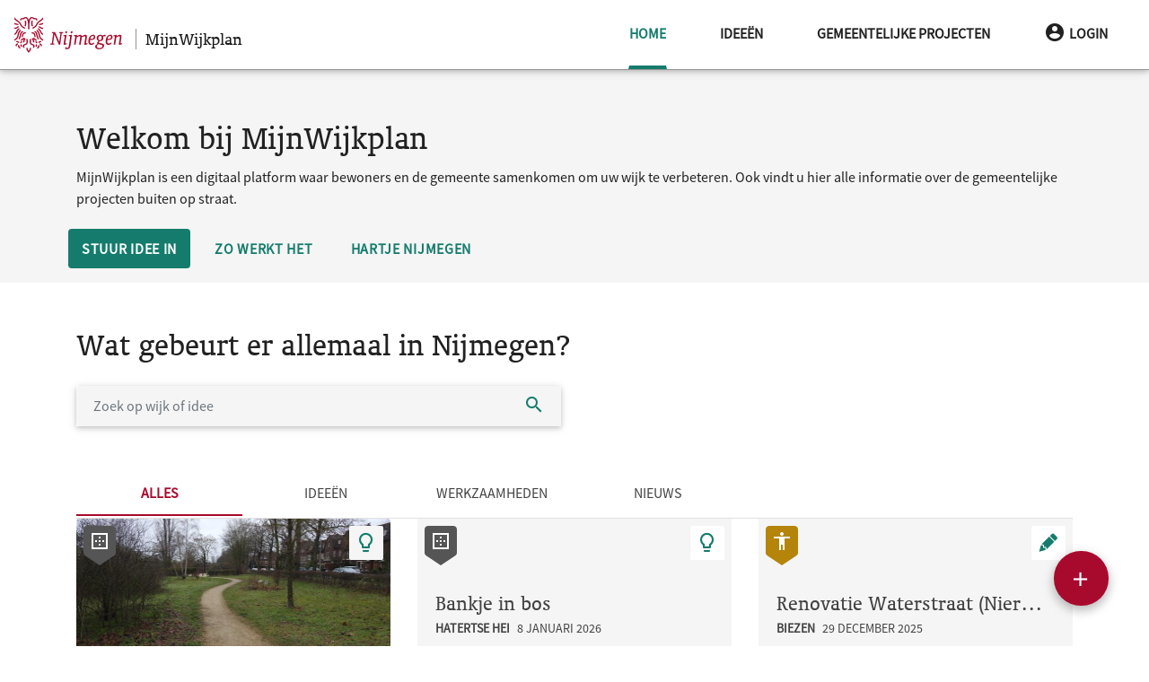

--- FILE ---
content_type: text/html; charset=UTF-8
request_url: https://nijmegen.mijnwijkplan.nl/?filter=civilian&page=1
body_size: 19936
content:
<!doctype html>
<html lang="nl">
<head>
    <meta charset="utf-8">
    <meta name="viewport" content="width=device-width, initial-scale=1, shrink-to-fit=no">
    <meta http-equiv="x-ua-compatible" content="ie=edge">

    <link rel="stylesheet" href="/css/nijmegen-material.css">
    <link rel="stylesheet" href="/css/lib.css">
    <link rel="stylesheet" href="/css/redesign.css">

                        
                            <meta name="Description" content="MijnWijkplan is een digitaal platform waar bewoners en de gemeente samenkomen om uw wijk te verbeteren. Ook vind u hier alle informatie over de gemeentelijke projecten buiten op straat.">
                        
    <meta name="csrf-token" content="neyBBG1BhCHGgRkr3LqrrVwFjwmGuHYzlKgtF7Im">

    <link rel="icon"
          type="image/png"
          href="/img/favicon.ico">

    <link rel="stylesheet"
          href="/css/fontawesome.css" />

    <script type="application/javascript">
        window.MAP_CENTER_LAT = '51.83641395142784'
        window.MAP_CENTER_LNG = '5.841293334960937552'
        window.MAP_BOUND_NORTH = '51.77785292398222'
        window.MAP_BOUND_EAST = '5.548002624511719'
        window.MAP_BOUND_SOUTH = '51.887934991741986'
        window.MAP_BOUND_WEST = '6.1671997070312560937552'
        window.MAP_ZOOM = '13'
        window.locale = 'nl'

        window.CKEDITOR_BASEPATH = '/ckeditor/'

                window.user = null
            </script>
    <title> MijnWijkplan</title>

    </head>
<body class="">
<script type="text/javascript">const Ziggy={"url":"https:\/\/nijmegen.mijnwijkplan.nl","port":null,"defaults":{},"routes":{"debugbar.openhandler":{"uri":"_debugbar\/open","methods":["GET","HEAD"]},"debugbar.clockwork":{"uri":"_debugbar\/clockwork\/{id}","methods":["GET","HEAD"],"parameters":["id"]},"debugbar.assets.css":{"uri":"_debugbar\/assets\/stylesheets","methods":["GET","HEAD"]},"debugbar.assets.js":{"uri":"_debugbar\/assets\/javascript","methods":["GET","HEAD"]},"debugbar.cache.delete":{"uri":"_debugbar\/cache\/{key}\/{tags?}","methods":["DELETE"],"parameters":["key","tags"]},"debugbar.queries.explain":{"uri":"_debugbar\/queries\/explain","methods":["POST"]},"asset_management.show_image":{"uri":"asset\/image\/{id}\/{first?}\/{second?}\/{third?}\/{fourth?}","methods":["GET","HEAD"],"parameters":["id","first","second","third","fourth"]},"asset_management.show_raw_image":{"uri":"asset\/raw_image\/{id}\/{first?}\/{second?}\/{third?}\/{fourth?}","methods":["GET","HEAD"],"parameters":["id","first","second","third","fourth"]},"asset_management.upload_asset":{"uri":"asset\/upload","methods":["POST"]},"asset_management.asset_meta":{"uri":"asset\/meta","methods":["POST"]},"asset_management.download_asset":{"uri":"asset\/{id}\/{filename?}","methods":["GET","HEAD"],"parameters":["id","filename"]},"user_management.privacy-statement":{"uri":"informatie\/privacy-statement\/{subModule?}","methods":["GET","HEAD"],"parameters":["subModule"]},"user_management.store-approval":{"uri":"informatie\/privacy-statement\/{subModule?}","methods":["POST"],"parameters":["subModule"]},"api.neighbourhoods.user.json":{"uri":"api\/wijken\/gebruiker","methods":["GET","HEAD"]},"api.user.json":{"uri":"api\/gebruikers","methods":["GET","HEAD"]},"api.user.deviceToken.store":{"uri":"api\/user\/deviceToken","methods":["POST"]},"api.benchmark.json":{"uri":"api\/benchmark","methods":["GET","HEAD"]},"api.user.getmail":{"uri":"api\/user\/{user}\/email","methods":["GET","HEAD"],"parameters":["user"]},"api.i18n":{"uri":"api\/translations","methods":["GET","HEAD"]},"api.contentList.index":{"uri":"api\/list","methods":["GET","HEAD"]},"api.category.json":{"uri":"api\/categorieen","methods":["GET","HEAD"]},"api.neighbourhood.json":{"uri":"api\/wijk","methods":["GET","HEAD"]},"api.neighbourhoods.json":{"uri":"api\/wijken","methods":["GET","HEAD"]},"api.projects":{"uri":"api\/projecten","methods":["GET","HEAD"]},"project.promote":{"uri":"project\/{project}\/promoveer","methods":["GET","HEAD"],"parameters":["project"]},"project.promote.store":{"uri":"project\/{project}\/promoveer\/opslaan","methods":["POST"],"parameters":["project"]},"project.criterium.participate":{"uri":"project\/{project}\/criterium\/{criterium}\/deelnemen","methods":["POST"],"parameters":["project","criterium"]},"project.criterium.withdraw":{"uri":"project\/{project}\/criterium\/{criterium}\/intrekken","methods":["POST"],"parameters":["project","criterium"]},"project.criteria.index":{"uri":"project\/{project}\/criteria","methods":["GET","HEAD"],"parameters":["project"]},"project.criterium.destroy":{"uri":"project\/{project}\/criterium\/{criterium}\/verwijder","methods":["DELETE"],"parameters":["project","criterium"]},"project.criterium.create":{"uri":"project\/{project}\/criterium","methods":["GET","HEAD"],"parameters":["project"]},"project.criterium.store":{"uri":"project\/{project}\/criterium","methods":["POST"],"parameters":["project"]},"project.criterium.edit":{"uri":"project\/{project}\/criterium\/{criterium}","methods":["GET","HEAD"],"parameters":["project","criterium"]},"project.criterium.update":{"uri":"project\/{project}\/criterium\/{criterium}","methods":["PUT"],"parameters":["project","criterium"]},"neighbourhood.project.promote":{"uri":"{neighbourhood}\/project\/{project}\/promoveer","methods":["GET","HEAD"],"wheres":{"neighbourhood":"^(?!handleiding).+$"},"parameters":["neighbourhood","project"]},"neighbourhood.project.promote.store":{"uri":"{neighbourhood}\/project\/{project}\/promoveer\/opslaan","methods":["POST"],"wheres":{"neighbourhood":"^(?!handleiding).+$"},"parameters":["neighbourhood","project"]},"neighbourhood.project.criterium.participate":{"uri":"{neighbourhood}\/project\/{project}\/criterium\/{criterium}\/deelnemen","methods":["POST"],"wheres":{"neighbourhood":"^(?!handleiding).+$"},"parameters":["neighbourhood","project","criterium"]},"neighbourhood.project.criterium.withdraw":{"uri":"{neighbourhood}\/project\/{project}\/criterium\/{criterium}\/intrekken","methods":["POST"],"wheres":{"neighbourhood":"^(?!handleiding).+$"},"parameters":["neighbourhood","project","criterium"]},"neighbourhood.project.criteria.index":{"uri":"{neighbourhood}\/project\/{project}\/criteria","methods":["GET","HEAD"],"wheres":{"neighbourhood":"^(?!handleiding).+$"},"parameters":["neighbourhood","project"]},"neighbourhood.project.criterium.destroy":{"uri":"{neighbourhood}\/project\/{project}\/criterium\/{criterium}\/verwijder","methods":["DELETE"],"wheres":{"neighbourhood":"^(?!handleiding).+$"},"parameters":["neighbourhood","project","criterium"]},"neighbourhood.project.criterium.create":{"uri":"{neighbourhood}\/project\/{project}\/criterium","methods":["GET","HEAD"],"wheres":{"neighbourhood":"^(?!handleiding).+$"},"parameters":["neighbourhood","project"]},"neighbourhood.project.criterium.store":{"uri":"{neighbourhood}\/project\/{project}\/criterium","methods":["POST"],"wheres":{"neighbourhood":"^(?!handleiding).+$"},"parameters":["neighbourhood","project"]},"neighbourhood.project.criterium.edit":{"uri":"{neighbourhood}\/project\/{project}\/criterium\/{criterium}","methods":["GET","HEAD"],"wheres":{"neighbourhood":"^(?!handleiding).+$"},"parameters":["neighbourhood","project","criterium"]},"neighbourhood.project.criterium.update":{"uri":"{neighbourhood}\/project\/{project}\/criterium\/{criterium}","methods":["PUT"],"wheres":{"neighbourhood":"^(?!handleiding).+$"},"parameters":["neighbourhood","project","criterium"]},"dashboard.ideas":{"uri":"dashboard\/ideas","methods":["GET","HEAD"]},"dashboard.projects":{"uri":"dashboard\/projects","methods":["GET","HEAD"]},"neighbourhood.highlights.edit":{"uri":"{neighbourhood}\/highlights\/bewerken","methods":["GET","HEAD"],"parameters":["neighbourhood"]},"neighbourhood.highlights.update":{"uri":"{neighbourhood}\/highlights\/bewerken","methods":["POST"],"parameters":["neighbourhood"]},"neighbourhood.post.create":{"uri":"{neighbourhood}\/bericht\/toevoegen","methods":["GET","HEAD"],"parameters":["neighbourhood"]},"neighbourhood.post.store":{"uri":"{neighbourhood}\/bericht\/opslaan","methods":["PUT"],"parameters":["neighbourhood"]},"neighbourhood.post.edit":{"uri":"{neighbourhood}\/bericht\/{id}\/bewerken","methods":["GET","HEAD"],"parameters":["neighbourhood","id"]},"neighbourhood.post.update":{"uri":"{neighbourhood}\/bericht\/{id}\/bewerken","methods":["POST"],"parameters":["neighbourhood","id"]},"neighbourhood.post.delete":{"uri":"{neighbourhood}\/bericht\/{id}\/verwijder","methods":["DELETE"],"parameters":["neighbourhood","id"]},"neighbourhood.informationBlock.create":{"uri":"{neighbourhood}\/informatieblok\/toevoegen","methods":["GET","HEAD"],"parameters":["neighbourhood"]},"neighbourhood.informationBlock.store":{"uri":"{neighbourhood}\/informatieblok\/opslaan","methods":["PUT"],"parameters":["neighbourhood"]},"neighbourhood.informationBlock.edit":{"uri":"{neighbourhood}\/informatieblok\/{id}\/bewerken","methods":["GET","HEAD"],"parameters":["neighbourhood","id"]},"neighbourhood.informationBlock.move":{"uri":"{neighbourhood}\/informatieblok\/{id}\/verplaats\/{direction}","methods":["GET","HEAD"],"parameters":["neighbourhood","id","direction"]},"neighbourhood.informationBlock.update":{"uri":"{neighbourhood}\/informatieblok\/{id}\/bewerken","methods":["POST"],"parameters":["neighbourhood","id"]},"neighbourhood.informationBlock.delete":{"uri":"{neighbourhood}\/informatieblok\/{id}\/verwijder","methods":["DELETE"],"parameters":["neighbourhood","id"]},"neighbourhood.post.show":{"uri":"{neighbourhood}\/bericht\/{id}","methods":["GET","HEAD"],"wheres":{"id":"[0-9]+"},"parameters":["neighbourhood","id"]},"post.openLink":{"uri":"bericht\/externe-link\/{link}","methods":["GET","HEAD"],"parameters":["link"]},"neighbourhood.idea.index":{"uri":"{neighbourhood}\/ideeen","methods":["GET","HEAD"],"wheres":{"neighbourhood":"^(?!handleiding).+$"},"parameters":["neighbourhood"]},"neighbourhood.project.index":{"uri":"{neighbourhood}\/werkzaamheden","methods":["GET","HEAD"],"wheres":{"neighbourhood":"^(?!handleiding).+$"},"parameters":["neighbourhood"]},"idea.index":{"uri":"ideeen","methods":["GET","HEAD"]},"project.index":{"uri":"werkzaamheden","methods":["GET","HEAD"]},"neighbourhood.participation.index":{"uri":"{neighbourhood}\/projecten","methods":["GET","HEAD"],"parameters":["neighbourhood"]},"participation.index":{"uri":"projecten","methods":["GET","HEAD"]},"project.tasks":{"uri":"project\/{project}\/taken","methods":["GET","HEAD"],"parameters":["project"]},"project.events":{"uri":"project\/{project}\/agenda","methods":["GET","HEAD"],"parameters":["project"]},"project.notes":{"uri":"project\/{project}\/notities","methods":["GET","HEAD"],"parameters":["project"]},"project.task.create":{"uri":"project\/{project}\/taken\/toevoegen\/{type?}","methods":["GET","HEAD"],"parameters":["project","type"]},"project.task.store":{"uri":"project\/{project}\/taken\/opslaan","methods":["PUT"],"parameters":["project"]},"project.task.edit":{"uri":"project\/{project}\/taken\/{id}\/bewerken","methods":["GET","HEAD"],"parameters":["project","id"]},"project.task.update":{"uri":"project\/{project}\/taken\/{id}\/bewerken","methods":["POST"],"parameters":["project","id"]},"project.task.done":{"uri":"project\/{project}\/taken\/{id}\/done","methods":["POST"],"parameters":["project","id"]},"project.task.delete":{"uri":"project\/{project}\/taken\/{id}\/verwijder","methods":["DELETE"],"parameters":["project","id"]},"project.thread.create":{"uri":"project\/{project}\/onderwerpen\/toevoegen","methods":["GET","HEAD"],"parameters":["project"]},"project.thread.store":{"uri":"project\/{project}\/onderwerpen\/opslaan","methods":["PUT"],"parameters":["project"]},"project.thread.show":{"uri":"project\/{project}\/onderwerpen\/{thread}","methods":["GET","HEAD"],"parameters":["project","thread"]},"project.thread.edit":{"uri":"project\/{project}\/onderwerpen\/{thread}\/bewerken","methods":["GET","HEAD"],"parameters":["project","thread"]},"project.thread.update":{"uri":"project\/{project}\/onderwerpen\/{thread}\/bewerken","methods":["POST"],"parameters":["project","thread"]},"project.thread.comment.store":{"uri":"project\/{project}\/onderwerpen\/{thread}\/reply","methods":["POST"],"parameters":["project","thread"]},"neighbourhood.project.tasks":{"uri":"{neighbourhood}\/project\/{project}\/taken","methods":["GET","HEAD"],"wheres":{"neighbourhood":"^(?!handleiding).+$"},"parameters":["neighbourhood","project"]},"neighbourhood.project.events":{"uri":"{neighbourhood}\/project\/{project}\/agenda","methods":["GET","HEAD"],"wheres":{"neighbourhood":"^(?!handleiding).+$"},"parameters":["neighbourhood","project"]},"neighbourhood.project.notes":{"uri":"{neighbourhood}\/project\/{project}\/notities","methods":["GET","HEAD"],"wheres":{"neighbourhood":"^(?!handleiding).+$"},"parameters":["neighbourhood","project"]},"neighbourhood.project.task.create":{"uri":"{neighbourhood}\/project\/{project}\/taken\/toevoegen\/{type?}","methods":["GET","HEAD"],"wheres":{"neighbourhood":"^(?!handleiding).+$"},"parameters":["neighbourhood","project","type"]},"neighbourhood.project.task.store":{"uri":"{neighbourhood}\/project\/{project}\/taken\/opslaan","methods":["PUT"],"wheres":{"neighbourhood":"^(?!handleiding).+$"},"parameters":["neighbourhood","project"]},"neighbourhood.project.task.edit":{"uri":"{neighbourhood}\/project\/{project}\/taken\/{id}\/bewerken","methods":["GET","HEAD"],"wheres":{"neighbourhood":"^(?!handleiding).+$"},"parameters":["neighbourhood","project","id"]},"neighbourhood.project.task.update":{"uri":"{neighbourhood}\/project\/{project}\/taken\/{id}\/bewerken","methods":["POST"],"wheres":{"neighbourhood":"^(?!handleiding).+$"},"parameters":["neighbourhood","project","id"]},"neighbourhood.project.task.done":{"uri":"{neighbourhood}\/project\/{project}\/taken\/{id}\/done","methods":["POST"],"wheres":{"neighbourhood":"^(?!handleiding).+$"},"parameters":["neighbourhood","project","id"]},"neighbourhood.project.task.delete":{"uri":"{neighbourhood}\/project\/{project}\/taken\/{id}\/verwijder","methods":["DELETE"],"wheres":{"neighbourhood":"^(?!handleiding).+$"},"parameters":["neighbourhood","project","id"]},"neighbourhood.project.thread.create":{"uri":"{neighbourhood}\/project\/{project}\/onderwerpen\/toevoegen","methods":["GET","HEAD"],"wheres":{"neighbourhood":"^(?!handleiding).+$"},"parameters":["neighbourhood","project"]},"neighbourhood.project.thread.store":{"uri":"{neighbourhood}\/project\/{project}\/onderwerpen\/opslaan","methods":["PUT"],"wheres":{"neighbourhood":"^(?!handleiding).+$"},"parameters":["neighbourhood","project"]},"neighbourhood.project.thread.show":{"uri":"{neighbourhood}\/project\/{project}\/onderwerpen\/{thread}","methods":["GET","HEAD"],"wheres":{"neighbourhood":"^(?!handleiding).+$"},"parameters":["neighbourhood","project","thread"]},"neighbourhood.project.thread.edit":{"uri":"{neighbourhood}\/project\/{project}\/onderwerpen\/{thread}\/bewerken","methods":["GET","HEAD"],"wheres":{"neighbourhood":"^(?!handleiding).+$"},"parameters":["neighbourhood","project","thread"]},"neighbourhood.project.thread.update":{"uri":"{neighbourhood}\/project\/{project}\/onderwerpen\/{thread}\/bewerken","methods":["POST"],"wheres":{"neighbourhood":"^(?!handleiding).+$"},"parameters":["neighbourhood","project","thread"]},"neighbourhood.project.thread.comment.store":{"uri":"{neighbourhood}\/project\/{project}\/onderwerpen\/{thread}\/reply","methods":["POST"],"wheres":{"neighbourhood":"^(?!handleiding).+$"},"parameters":["neighbourhood","project","thread"]},"dashboard.tasks":{"uri":"dashboard\/taken","methods":["GET","HEAD"]},"dashboard.events":{"uri":"dashboard\/agenda\/{year?}\/{month?}","methods":["GET","HEAD"],"parameters":["year","month"]},"dashboard.notes":{"uri":"dashboard\/notities","methods":["GET","HEAD"]},"dashboard.task.create":{"uri":"dashboard\/taken\/toevoegen\/{type?}","methods":["GET","HEAD"],"parameters":["type"]},"dashboard.task.store":{"uri":"dashboard\/taken\/opslaan","methods":["PUT"]},"dashboard.task.edit":{"uri":"dashboard\/taken\/{id}\/bewerken","methods":["GET","HEAD"],"parameters":["id"]},"dashboard.task.update":{"uri":"dashboard\/taken\/{id}\/bewerken","methods":["POST"],"parameters":["id"]},"dashboard.task.delete":{"uri":"dashboard\/taken\/{id}\/verwijder","methods":["DELETE"],"parameters":["id"]},"dashboard.participation":{"uri":"dashboard\/participation","methods":["GET","HEAD"]},"project.add-budget":{"uri":"project\/{project}\/budget\/toewijzen","methods":["POST"],"parameters":["project"]},"project.remove-budget":{"uri":"project\/{project}\/budget\/verwijderen","methods":["POST"],"parameters":["project"]},"project.budget.destroy":{"uri":"project\/{project}\/budget\/{budget}\/verwijder","methods":["DELETE"],"parameters":["project","budget"]},"project.budget.index":{"uri":"project\/{project}\/budget","methods":["GET","HEAD"],"parameters":["project"]},"project.budget.create":{"uri":"project\/{project}\/budget\/nieuw","methods":["GET","HEAD"],"parameters":["project"]},"project.budget.store":{"uri":"project\/{project}\/budget","methods":["POST"],"parameters":["project"]},"project.budget.edit":{"uri":"project\/{project}\/budget\/{budget}","methods":["GET","HEAD"],"parameters":["project","budget"]},"project.budget.update":{"uri":"project\/{project}\/budget\/{budget}","methods":["PUT"],"parameters":["project","budget"]},"neighbourhood.project.add-budget":{"uri":"{neighbourhood}\/project\/{project}\/budget\/toewijzen","methods":["POST"],"parameters":["neighbourhood","project"]},"neighbourhood.project.remove-budget":{"uri":"{neighbourhood}\/project\/{project}\/budget\/verwijderen","methods":["POST"],"parameters":["neighbourhood","project"]},"neighbourhood.project.budget.destroy":{"uri":"{neighbourhood}\/project\/{project}\/budget\/{budget}\/verwijder","methods":["DELETE"],"parameters":["neighbourhood","project","budget"]},"neighbourhood.project.budget.index":{"uri":"{neighbourhood}\/project\/{project}\/budget","methods":["GET","HEAD"],"parameters":["neighbourhood","project"]},"neighbourhood.project.budget.create":{"uri":"{neighbourhood}\/project\/{project}\/budget\/nieuw","methods":["GET","HEAD"],"parameters":["neighbourhood","project"]},"neighbourhood.project.budget.store":{"uri":"{neighbourhood}\/project\/{project}\/budget","methods":["POST"],"parameters":["neighbourhood","project"]},"neighbourhood.project.budget.edit":{"uri":"{neighbourhood}\/project\/{project}\/budget\/{budget}","methods":["GET","HEAD"],"parameters":["neighbourhood","project","budget"]},"neighbourhood.project.budget.update":{"uri":"{neighbourhood}\/project\/{project}\/budget\/{budget}","methods":["PUT"],"parameters":["neighbourhood","project","budget"]},"neighbourhood.budget.edit":{"uri":"{neighbourhood}\/wijkbudget\/bewerk","methods":["GET","HEAD"],"parameters":["neighbourhood"]},"neighbourhood.budget.update":{"uri":"{neighbourhood}\/wijkbudget\/bewerk","methods":["PUT"],"parameters":["neighbourhood"]},"neighbourhood.budget.index":{"uri":"{neighbourhood}\/wijkbudget\/{year?}","methods":["GET","HEAD"],"parameters":["neighbourhood","year"]},"sitemap":{"uri":"sitemap","methods":["GET","HEAD"]},"sitemap.page":{"uri":"site-indeling","methods":["GET","HEAD"]},"accessibility":{"uri":"toegankelijkheid","methods":["GET","HEAD"]},"auth.logout":{"uri":"afmelden","methods":["GET","HEAD"]},"auth.login":{"uri":"aanmelden","methods":["GET","HEAD"]},"auth.register":{"uri":"registreren","methods":["GET","HEAD"]},"auth.store":{"uri":"registreren","methods":["POST"]},"search.results":{"uri":"zoeken","methods":["GET","HEAD"]},"api.search.results":{"uri":"api\/zoeken","methods":["GET","HEAD"]},"contact":{"uri":"contact","methods":["GET","HEAD"]},"contact.store":{"uri":"contact","methods":["POST"]},"error.broken":{"uri":"fout","methods":["GET","HEAD"]},"error.unknown":{"uri":"onbekend","methods":["GET","HEAD"]},"auth.reset-request-form":{"uri":"wachtwoord-aanvragen","methods":["GET","HEAD"]},"auth.request-reset":{"uri":"wachtwoord-aanvragen","methods":["POST"]},"auth.password-reset-form":{"uri":"wachtwoord\/{hash}","methods":["GET","HEAD"],"parameters":["hash"]},"auth.password-reset":{"uri":"wachtwoord-reset","methods":["POST"]},"auth.first-login":{"uri":"activeren\/{hash}","methods":["GET","HEAD"],"parameters":["hash"]},"auth.store-first-login":{"uri":"activeren","methods":["POST"]},"auth.authenticate":{"uri":"authenticeer","methods":["POST"]},"instruction.category.index":{"uri":"handleiding","methods":["GET","HEAD"]},"instruction.category.create":{"uri":"handleiding\/create","methods":["GET","HEAD"]},"instruction.category.store":{"uri":"handleiding\/create","methods":["POST"]},"instruction.category.edit":{"uri":"handleiding\/{category_slug}\/edit","methods":["GET","HEAD"],"parameters":["category_slug"]},"instruction.category.update":{"uri":"handleiding\/{category_slug}\/edit","methods":["PUT"],"parameters":["category_slug"]},"instruction.category.delete":{"uri":"handleiding\/{category_slug}\/delete","methods":["DELETE"],"parameters":["category_slug"]},"instruction.page.index":{"uri":"handleiding\/{category_slug}","methods":["GET","HEAD"],"parameters":["category_slug"]},"instruction.page.create":{"uri":"handleiding\/{category_slug}\/create","methods":["GET","HEAD"],"parameters":["category_slug"]},"instruction.page.show":{"uri":"handleiding\/{category_slug}\/{page_slug}","methods":["GET","HEAD"],"parameters":["category_slug","page_slug"]},"instruction.page.store":{"uri":"handleiding\/{category_slug}\/create","methods":["POST"],"parameters":["category_slug"]},"instruction.page.edit":{"uri":"handleiding\/{category_slug}\/{page_slug}\/edit","methods":["GET","HEAD"],"parameters":["category_slug","page_slug"]},"instruction.page.update":{"uri":"handleiding\/{category_slug}\/{page_slug}\/edit","methods":["PUT"],"parameters":["category_slug","page_slug"]},"instruction.page.delete":{"uri":"handleiding\/{category_slug}\/{page_slug}\/delete","methods":["DELETE"],"parameters":["category_slug","page_slug"]},"rules":{"uri":"spelregels","methods":["GET","HEAD"]},"dashboard":{"uri":"dashboard","methods":["GET","HEAD"]},"benchmark.export":{"uri":"export","methods":["GET","HEAD"]},"project.create":{"uri":"project\/aanmaken","methods":["GET","HEAD"]},"project.edit":{"uri":"project\/{project}\/bewerken","methods":["GET","HEAD"],"parameters":["project"]},"project.store":{"uri":"project","methods":["POST"]},"project.update":{"uri":"project\/{project}","methods":["PUT"],"parameters":["project"]},"feedback.store":{"uri":"project\/{project}\/feedback","methods":["POST"],"parameters":["project"]},"feedback.update":{"uri":"project\/{project}\/feedback\/{feedback_id}","methods":["PUT"],"parameters":["project","feedback_id"]},"feedback.destroy":{"uri":"project\/{project}\/feedback\/{feedback_id}\/verwijder","methods":["DELETE"],"parameters":["project","feedback_id"]},"comment.store":{"uri":"project\/{project}\/discussie","methods":["POST"],"parameters":["project"]},"comment.destroy":{"uri":"project\/{project}\/discussie\/{comment_id}\/verwijder","methods":["DELETE"],"parameters":["project","comment_id"]},"project.users":{"uri":"project\/{project}\/deelnemers","methods":["GET","HEAD"],"parameters":["project"]},"project.user.update":{"uri":"project\/{project}\/deelnemers\/{user}","methods":["PUT"],"parameters":["project","user"]},"project.user.add":{"uri":"project\/{project}\/deelnemers","methods":["POST"],"parameters":["project"]},"project.user.sendMail":{"uri":"project\/{project}\/stuur-email","methods":["POST"],"parameters":["project"]},"project.join":{"uri":"project\/{project}\/deelnemen","methods":["POST"],"parameters":["project"]},"project.leave":{"uri":"project\/{project}\/verlaten","methods":["POST"],"parameters":["project"]},"project.follow":{"uri":"project\/{project}\/volgen","methods":["POST"],"parameters":["project"]},"project.unfollow":{"uri":"project\/{project}\/ontvolgen","methods":["POST"],"parameters":["project"]},"project.vote":{"uri":"project\/{project}\/stem","methods":["POST"],"parameters":["project"]},"project.delete":{"uri":"project\/{project}\/verwijder","methods":["DELETE"],"parameters":["project"]},"project.restore":{"uri":"project\/{project}\/herstel","methods":["POST"],"parameters":["project"]},"neighbourhood.project.create":{"uri":"{neighbourhood}\/project\/aanmaken","methods":["GET","HEAD"],"parameters":["neighbourhood"]},"neighbourhood.project.edit":{"uri":"{neighbourhood}\/project\/{project}\/bewerken","methods":["GET","HEAD"],"parameters":["neighbourhood","project"]},"neighbourhood.project.store":{"uri":"{neighbourhood}\/project","methods":["POST"],"parameters":["neighbourhood"]},"neighbourhood.project.update":{"uri":"{neighbourhood}\/project\/{project}","methods":["PUT"],"parameters":["neighbourhood","project"]},"neighbourhood.feedback.store":{"uri":"{neighbourhood}\/project\/{project}\/feedback","methods":["POST"],"parameters":["neighbourhood","project"]},"neighbourhood.feedback.update":{"uri":"{neighbourhood}\/project\/{project}\/feedback\/{feedback_id}","methods":["PUT"],"parameters":["neighbourhood","project","feedback_id"]},"neighbourhood.feedback.destroy":{"uri":"{neighbourhood}\/project\/{project}\/feedback\/{feedback_id}\/verwijder","methods":["DELETE"],"parameters":["neighbourhood","project","feedback_id"]},"neighbourhood.comment.store":{"uri":"{neighbourhood}\/project\/{project}\/discussie","methods":["POST"],"parameters":["neighbourhood","project"]},"neighbourhood.comment.destroy":{"uri":"{neighbourhood}\/project\/{project}\/discussie\/{comment_id}\/verwijder","methods":["DELETE"],"parameters":["neighbourhood","project","comment_id"]},"neighbourhood.project.users":{"uri":"{neighbourhood}\/project\/{project}\/deelnemers","methods":["GET","HEAD"],"parameters":["neighbourhood","project"]},"neighbourhood.project.user.update":{"uri":"{neighbourhood}\/project\/{project}\/deelnemers\/{user}","methods":["PUT"],"parameters":["neighbourhood","project","user"]},"neighbourhood.project.user.add":{"uri":"{neighbourhood}\/project\/{project}\/deelnemers","methods":["POST"],"parameters":["neighbourhood","project"]},"neighbourhood.project.user.sendMail":{"uri":"{neighbourhood}\/project\/{project}\/stuur-email","methods":["POST"],"parameters":["neighbourhood","project"]},"neighbourhood.project.join":{"uri":"{neighbourhood}\/project\/{project}\/deelnemen","methods":["POST"],"parameters":["neighbourhood","project"]},"neighbourhood.project.leave":{"uri":"{neighbourhood}\/project\/{project}\/verlaten","methods":["POST"],"parameters":["neighbourhood","project"]},"neighbourhood.project.follow":{"uri":"{neighbourhood}\/project\/{project}\/volgen","methods":["POST"],"parameters":["neighbourhood","project"]},"neighbourhood.project.unfollow":{"uri":"{neighbourhood}\/project\/{project}\/ontvolgen","methods":["POST"],"parameters":["neighbourhood","project"]},"neighbourhood.project.vote":{"uri":"{neighbourhood}\/project\/{project}\/stem","methods":["POST"],"parameters":["neighbourhood","project"]},"neighbourhood.project.delete":{"uri":"{neighbourhood}\/project\/{project}\/verwijder","methods":["DELETE"],"parameters":["neighbourhood","project"]},"neighbourhood.project.restore":{"uri":"{neighbourhood}\/project\/{project}\/herstel","methods":["POST"],"parameters":["neighbourhood","project"]},"neighbourhood.project.post-store":{"uri":"{neighbourhood}\/project\/{project}\/aangemaakt","methods":["GET","HEAD"],"parameters":["neighbourhood","project"]},"auth.edit":{"uri":"profiel","methods":["GET","HEAD"]},"auth.update":{"uri":"profiel","methods":["PUT"]},"auth.pre-delete":{"uri":"verwijderen","methods":["GET","HEAD"]},"auth.delete":{"uri":"verwijderen","methods":["POST"]},"auth.notifications":{"uri":"berichten","methods":["GET","HEAD"]},"auth.notifications.settings":{"uri":"berichten\/instellingen","methods":["POST"]},"auth.notifications.disable-settings":{"uri":"berichten\/instellingen\/alles-uit","methods":["POST"]},"auth.notifications.mark":{"uri":"berichten\/gelezen\/{notification}","methods":["POST"],"parameters":["notification"]},"auth.notifications.mark-as-read":{"uri":"berichten\/gelezen","methods":["POST"]},"auth.projects":{"uri":"mijn-projecten","methods":["GET","HEAD"]},"neighbourhood.edit":{"uri":"{neighbourhood}\/bewerken","methods":["GET","HEAD"],"parameters":["neighbourhood"]},"neighbourhood.update":{"uri":"{neighbourhood}\/bewerken","methods":["POST"],"parameters":["neighbourhood"]},"neighbourhood.activate":{"uri":"{neighbourhood}\/activeren","methods":["POST"],"parameters":["neighbourhood"]},"user.sendMail":{"uri":"gebruiker\/{user}\/stuur-email","methods":["POST"],"parameters":["user"]},"user.index":{"uri":"gebruiker","methods":["GET","HEAD"]},"user.create":{"uri":"gebruiker\/create","methods":["GET","HEAD"]},"user.store":{"uri":"gebruiker","methods":["POST"]},"user.edit":{"uri":"gebruiker\/{gebruiker}\/edit","methods":["GET","HEAD"],"parameters":["gebruiker"]},"user.update":{"uri":"gebruiker\/{gebruiker}","methods":["PUT","PATCH"],"parameters":["gebruiker"]},"user.block":{"uri":"gebruiker\/{user_id}\/blokkeer","methods":["POST"],"parameters":["user_id"]},"user.unblock":{"uri":"gebruiker\/{user_id}\/deblokkeer","methods":["POST"],"parameters":["user_id"]},"user.resend-invitation":{"uri":"gebruiker\/{user_id}\/verstuur","methods":["POST"],"parameters":["user_id"]},"user.role.index":{"uri":"rol","methods":["GET","HEAD"]},"user.role.create":{"uri":"rol\/create","methods":["GET","HEAD"]},"user.role.store":{"uri":"rol","methods":["POST"]},"user.role.edit":{"uri":"rol\/{rol}\/edit","methods":["GET","HEAD"],"parameters":["rol"]},"user.role.update":{"uri":"rol\/{rol}","methods":["PUT","PATCH"],"parameters":["rol"]},"user.role.destroy":{"uri":"rol\/{role_id}\/verwijder","methods":["DELETE"],"parameters":["role_id"]},"neighbourhood.map.import":{"uri":"wijk\/importeer","methods":["GET","HEAD"]},"neighbourhood.map.import.store":{"uri":"wijk\/importeer","methods":["POST"]},"neighbourhood.map.index":{"uri":"wijk","methods":["GET","HEAD"]},"neighbourhood.map.edit":{"uri":"wijk\/{neighbourhood}","methods":["GET","HEAD"],"parameters":["neighbourhood"]},"neighbourhood.map.update":{"uri":"wijk\/{neighbourhood}","methods":["POST"],"parameters":["neighbourhood"]},"project.show":{"uri":"project\/{project}","methods":["GET","HEAD"],"parameters":["project"]},"project.openLink":{"uri":"project\/externe-link\/{link}","methods":["GET","HEAD"],"parameters":["link"]},"neighbourhood.project.show":{"uri":"{neighbourhood}\/project\/{project}","methods":["GET","HEAD"],"parameters":["neighbourhood","project"]},"neighbourhood.homepage":{"uri":"{neighbourhood}","methods":["GET","HEAD"],"wheres":{"neighbourhood":"^(?!actieplan).+$"},"parameters":["neighbourhood"]},"homepage":{"uri":"\/","methods":["GET","HEAD"]},"ignition.healthCheck":{"uri":"_ignition\/health-check","methods":["GET","HEAD"]},"ignition.executeSolution":{"uri":"_ignition\/execute-solution","methods":["POST"]},"ignition.updateConfig":{"uri":"_ignition\/update-config","methods":["POST"]},"actieplanIndex":{"uri":"actieplan","methods":["GET","HEAD"]}}};!function(t,e){"object"==typeof exports&&"undefined"!=typeof module?module.exports=e():"function"==typeof define&&define.amd?define(e):(t||self).route=e()}(this,function(){function t(t,e){for(var n=0;n<e.length;n++){var r=e[n];r.enumerable=r.enumerable||!1,r.configurable=!0,"value"in r&&(r.writable=!0),Object.defineProperty(t,u(r.key),r)}}function e(e,n,r){return n&&t(e.prototype,n),r&&t(e,r),Object.defineProperty(e,"prototype",{writable:!1}),e}function n(){return n=Object.assign?Object.assign.bind():function(t){for(var e=1;e<arguments.length;e++){var n=arguments[e];for(var r in n)({}).hasOwnProperty.call(n,r)&&(t[r]=n[r])}return t},n.apply(null,arguments)}function r(t){return r=Object.setPrototypeOf?Object.getPrototypeOf.bind():function(t){return t.__proto__||Object.getPrototypeOf(t)},r(t)}function o(){try{var t=!Boolean.prototype.valueOf.call(Reflect.construct(Boolean,[],function(){}))}catch(t){}return(o=function(){return!!t})()}function i(t,e){return i=Object.setPrototypeOf?Object.setPrototypeOf.bind():function(t,e){return t.__proto__=e,t},i(t,e)}function u(t){var e=function(t){if("object"!=typeof t||!t)return t;var e=t[Symbol.toPrimitive];if(void 0!==e){var n=e.call(t,"string");if("object"!=typeof n)return n;throw new TypeError("@@toPrimitive must return a primitive value.")}return String(t)}(t);return"symbol"==typeof e?e:e+""}function f(t){var e="function"==typeof Map?new Map:void 0;return f=function(t){if(null===t||!function(t){try{return-1!==Function.toString.call(t).indexOf("[native code]")}catch(e){return"function"==typeof t}}(t))return t;if("function"!=typeof t)throw new TypeError("Super expression must either be null or a function");if(void 0!==e){if(e.has(t))return e.get(t);e.set(t,n)}function n(){return function(t,e,n){if(o())return Reflect.construct.apply(null,arguments);var r=[null];r.push.apply(r,e);var u=new(t.bind.apply(t,r));return n&&i(u,n.prototype),u}(t,arguments,r(this).constructor)}return n.prototype=Object.create(t.prototype,{constructor:{value:n,enumerable:!1,writable:!0,configurable:!0}}),i(n,t)},f(t)}const c=String.prototype.replace,l=/%20/g,a={RFC1738:function(t){return c.call(t,l,"+")},RFC3986:function(t){return String(t)}};var s="RFC3986";const p=Object.prototype.hasOwnProperty,y=Array.isArray,d=function(){const t=[];for(let e=0;e<256;++e)t.push("%"+((e<16?"0":"")+e.toString(16)).toUpperCase());return t}(),b=function t(e,n,r){if(!n)return e;if("object"!=typeof n){if(y(e))e.push(n);else{if(!e||"object"!=typeof e)return[e,n];(r&&(r.plainObjects||r.allowPrototypes)||!p.call(Object.prototype,n))&&(e[n]=!0)}return e}if(!e||"object"!=typeof e)return[e].concat(n);let o=e;return y(e)&&!y(n)&&(o=function(t,e){const n=e&&e.plainObjects?Object.create(null):{};for(let e=0;e<t.length;++e)void 0!==t[e]&&(n[e]=t[e]);return n}(e,r)),y(e)&&y(n)?(n.forEach(function(n,o){if(p.call(e,o)){const i=e[o];i&&"object"==typeof i&&n&&"object"==typeof n?e[o]=t(i,n,r):e.push(n)}else e[o]=n}),e):Object.keys(n).reduce(function(e,o){const i=n[o];return e[o]=p.call(e,o)?t(e[o],i,r):i,e},o)},h=1024,v=function(t,e){return[].concat(t,e)},m=function(t,e){if(y(t)){const n=[];for(let r=0;r<t.length;r+=1)n.push(e(t[r]));return n}return e(t)},g=Object.prototype.hasOwnProperty,w={brackets:function(t){return t+"[]"},comma:"comma",indices:function(t,e){return t+"["+e+"]"},repeat:function(t){return t}},j=Array.isArray,O=Array.prototype.push,E=function(t,e){O.apply(t,j(e)?e:[e])},T=Date.prototype.toISOString,R={addQueryPrefix:!1,allowDots:!1,allowEmptyArrays:!1,arrayFormat:"indices",charset:"utf-8",charsetSentinel:!1,delimiter:"&",encode:!0,encodeDotInKeys:!1,encoder:function(t,e,n,r,o){if(0===t.length)return t;let i=t;if("symbol"==typeof t?i=Symbol.prototype.toString.call(t):"string"!=typeof t&&(i=String(t)),"iso-8859-1"===n)return escape(i).replace(/%u[0-9a-f]{4}/gi,function(t){return"%26%23"+parseInt(t.slice(2),16)+"%3B"});let u="";for(let t=0;t<i.length;t+=h){const e=i.length>=h?i.slice(t,t+h):i,n=[];for(let t=0;t<e.length;++t){let r=e.charCodeAt(t);45===r||46===r||95===r||126===r||r>=48&&r<=57||r>=65&&r<=90||r>=97&&r<=122||"RFC1738"===o&&(40===r||41===r)?n[n.length]=e.charAt(t):r<128?n[n.length]=d[r]:r<2048?n[n.length]=d[192|r>>6]+d[128|63&r]:r<55296||r>=57344?n[n.length]=d[224|r>>12]+d[128|r>>6&63]+d[128|63&r]:(t+=1,r=65536+((1023&r)<<10|1023&e.charCodeAt(t)),n[n.length]=d[240|r>>18]+d[128|r>>12&63]+d[128|r>>6&63]+d[128|63&r])}u+=n.join("")}return u},encodeValuesOnly:!1,format:s,formatter:a[s],indices:!1,serializeDate:function(t){return T.call(t)},skipNulls:!1,strictNullHandling:!1},S={},k=function(t,e,n,r,o,i,u,f,c,l,a,s,p,y,d,b,h,v){let g=t,w=v,O=0,T=!1;for(;void 0!==(w=w.get(S))&&!T;){const e=w.get(t);if(O+=1,void 0!==e){if(e===O)throw new RangeError("Cyclic object value");T=!0}void 0===w.get(S)&&(O=0)}if("function"==typeof l?g=l(e,g):g instanceof Date?g=p(g):"comma"===n&&j(g)&&(g=m(g,function(t){return t instanceof Date?p(t):t})),null===g){if(i)return c&&!b?c(e,R.encoder,h,"key",y):e;g=""}if("string"==typeof(A=g)||"number"==typeof A||"boolean"==typeof A||"symbol"==typeof A||"bigint"==typeof A||function(t){return!(!t||"object"!=typeof t||!(t.constructor&&t.constructor.isBuffer&&t.constructor.isBuffer(t)))}(g))return c?[d(b?e:c(e,R.encoder,h,"key",y))+"="+d(c(g,R.encoder,h,"value",y))]:[d(e)+"="+d(String(g))];var A;const D=[];if(void 0===g)return D;let I;if("comma"===n&&j(g))b&&c&&(g=m(g,c)),I=[{value:g.length>0?g.join(",")||null:void 0}];else if(j(l))I=l;else{const t=Object.keys(g);I=a?t.sort(a):t}const $=f?e.replace(/\./g,"%2E"):e,N=r&&j(g)&&1===g.length?$+"[]":$;if(o&&j(g)&&0===g.length)return N+"[]";for(let e=0;e<I.length;++e){const m=I[e],w="object"==typeof m&&void 0!==m.value?m.value:g[m];if(u&&null===w)continue;const T=s&&f?m.replace(/\./g,"%2E"):m,R=j(g)?"function"==typeof n?n(N,T):N:N+(s?"."+T:"["+T+"]");v.set(t,O);const A=new WeakMap;A.set(S,v),E(D,k(w,R,n,r,o,i,u,f,"comma"===n&&b&&j(g)?null:c,l,a,s,p,y,d,b,h,A))}return D},A=Object.prototype.hasOwnProperty,D=Array.isArray,I={allowDots:!1,allowEmptyArrays:!1,allowPrototypes:!1,allowSparse:!1,arrayLimit:20,charset:"utf-8",charsetSentinel:!1,comma:!1,decodeDotInKeys:!1,decoder:function(t,e,n){const r=t.replace(/\+/g," ");if("iso-8859-1"===n)return r.replace(/%[0-9a-f]{2}/gi,unescape);try{return decodeURIComponent(r)}catch(t){return r}},delimiter:"&",depth:5,duplicates:"combine",ignoreQueryPrefix:!1,interpretNumericEntities:!1,parameterLimit:1e3,parseArrays:!0,plainObjects:!1,strictNullHandling:!1},$=function(t){return t.replace(/&#(\d+);/g,function(t,e){return String.fromCharCode(parseInt(e,10))})},N=function(t,e){return t&&"string"==typeof t&&e.comma&&t.indexOf(",")>-1?t.split(","):t},x=function(t,e,n,r){if(!t)return;const o=n.allowDots?t.replace(/\.([^.[]+)/g,"[$1]"):t,i=/(\[[^[\]]*])/g;let u=n.depth>0&&/(\[[^[\]]*])/.exec(o);const f=u?o.slice(0,u.index):o,c=[];if(f){if(!n.plainObjects&&A.call(Object.prototype,f)&&!n.allowPrototypes)return;c.push(f)}let l=0;for(;n.depth>0&&null!==(u=i.exec(o))&&l<n.depth;){if(l+=1,!n.plainObjects&&A.call(Object.prototype,u[1].slice(1,-1))&&!n.allowPrototypes)return;c.push(u[1])}return u&&c.push("["+o.slice(u.index)+"]"),function(t,e,n,r){let o=r?e:N(e,n);for(let e=t.length-1;e>=0;--e){let r;const i=t[e];if("[]"===i&&n.parseArrays)r=n.allowEmptyArrays&&""===o?[]:[].concat(o);else{r=n.plainObjects?Object.create(null):{};const t="["===i.charAt(0)&&"]"===i.charAt(i.length-1)?i.slice(1,-1):i,e=n.decodeDotInKeys?t.replace(/%2E/g,"."):t,u=parseInt(e,10);n.parseArrays||""!==e?!isNaN(u)&&i!==e&&String(u)===e&&u>=0&&n.parseArrays&&u<=n.arrayLimit?(r=[],r[u]=o):"__proto__"!==e&&(r[e]=o):r={0:o}}o=r}return o}(c,e,n,r)};function C(t,e){const n=function(t){if(!t)return I;if(void 0!==t.allowEmptyArrays&&"boolean"!=typeof t.allowEmptyArrays)throw new TypeError("`allowEmptyArrays` option can only be `true` or `false`, when provided");if(void 0!==t.decodeDotInKeys&&"boolean"!=typeof t.decodeDotInKeys)throw new TypeError("`decodeDotInKeys` option can only be `true` or `false`, when provided");if(null!=t.decoder&&"function"!=typeof t.decoder)throw new TypeError("Decoder has to be a function.");if(void 0!==t.charset&&"utf-8"!==t.charset&&"iso-8859-1"!==t.charset)throw new TypeError("The charset option must be either utf-8, iso-8859-1, or undefined");const e=void 0===t.charset?I.charset:t.charset,n=void 0===t.duplicates?I.duplicates:t.duplicates;if("combine"!==n&&"first"!==n&&"last"!==n)throw new TypeError("The duplicates option must be either combine, first, or last");return{allowDots:void 0===t.allowDots?!0===t.decodeDotInKeys||I.allowDots:!!t.allowDots,allowEmptyArrays:"boolean"==typeof t.allowEmptyArrays?!!t.allowEmptyArrays:I.allowEmptyArrays,allowPrototypes:"boolean"==typeof t.allowPrototypes?t.allowPrototypes:I.allowPrototypes,allowSparse:"boolean"==typeof t.allowSparse?t.allowSparse:I.allowSparse,arrayLimit:"number"==typeof t.arrayLimit?t.arrayLimit:I.arrayLimit,charset:e,charsetSentinel:"boolean"==typeof t.charsetSentinel?t.charsetSentinel:I.charsetSentinel,comma:"boolean"==typeof t.comma?t.comma:I.comma,decodeDotInKeys:"boolean"==typeof t.decodeDotInKeys?t.decodeDotInKeys:I.decodeDotInKeys,decoder:"function"==typeof t.decoder?t.decoder:I.decoder,delimiter:"string"==typeof t.delimiter||(r=t.delimiter,"[object RegExp]"===Object.prototype.toString.call(r))?t.delimiter:I.delimiter,depth:"number"==typeof t.depth||!1===t.depth?+t.depth:I.depth,duplicates:n,ignoreQueryPrefix:!0===t.ignoreQueryPrefix,interpretNumericEntities:"boolean"==typeof t.interpretNumericEntities?t.interpretNumericEntities:I.interpretNumericEntities,parameterLimit:"number"==typeof t.parameterLimit?t.parameterLimit:I.parameterLimit,parseArrays:!1!==t.parseArrays,plainObjects:"boolean"==typeof t.plainObjects?t.plainObjects:I.plainObjects,strictNullHandling:"boolean"==typeof t.strictNullHandling?t.strictNullHandling:I.strictNullHandling};var r}(e);if(""===t||null==t)return n.plainObjects?Object.create(null):{};const r="string"==typeof t?function(t,e){const n={__proto__:null},r=(e.ignoreQueryPrefix?t.replace(/^\?/,""):t).split(e.delimiter,Infinity===e.parameterLimit?void 0:e.parameterLimit);let o,i=-1,u=e.charset;if(e.charsetSentinel)for(o=0;o<r.length;++o)0===r[o].indexOf("utf8=")&&("utf8=%E2%9C%93"===r[o]?u="utf-8":"utf8=%26%2310003%3B"===r[o]&&(u="iso-8859-1"),i=o,o=r.length);for(o=0;o<r.length;++o){if(o===i)continue;const t=r[o],f=t.indexOf("]="),c=-1===f?t.indexOf("="):f+1;let l,a;-1===c?(l=e.decoder(t,I.decoder,u,"key"),a=e.strictNullHandling?null:""):(l=e.decoder(t.slice(0,c),I.decoder,u,"key"),a=m(N(t.slice(c+1),e),function(t){return e.decoder(t,I.decoder,u,"value")})),a&&e.interpretNumericEntities&&"iso-8859-1"===u&&(a=$(a)),t.indexOf("[]=")>-1&&(a=D(a)?[a]:a);const s=A.call(n,l);s&&"combine"===e.duplicates?n[l]=v(n[l],a):s&&"last"!==e.duplicates||(n[l]=a)}return n}(t,n):t;let o=n.plainObjects?Object.create(null):{};const i=Object.keys(r);for(let e=0;e<i.length;++e){const u=i[e],f=x(u,r[u],n,"string"==typeof t);o=b(o,f,n)}return!0===n.allowSparse?o:function(t){const e=[{obj:{o:t},prop:"o"}],n=[];for(let t=0;t<e.length;++t){const r=e[t],o=r.obj[r.prop],i=Object.keys(o);for(let t=0;t<i.length;++t){const r=i[t],u=o[r];"object"==typeof u&&null!==u&&-1===n.indexOf(u)&&(e.push({obj:o,prop:r}),n.push(u))}}return function(t){for(;t.length>1;){const e=t.pop(),n=e.obj[e.prop];if(y(n)){const t=[];for(let e=0;e<n.length;++e)void 0!==n[e]&&t.push(n[e]);e.obj[e.prop]=t}}}(e),t}(o)}var P=/*#__PURE__*/function(){function t(t,e,n){var r,o;this.name=t,this.definition=e,this.bindings=null!=(r=e.bindings)?r:{},this.wheres=null!=(o=e.wheres)?o:{},this.config=n}var n=t.prototype;return n.matchesUrl=function(t){var e,n=this;if(!this.definition.methods.includes("GET"))return!1;var r=this.template.replace(/[.*+$()[\]]/g,"\\$&").replace(/(\/?){([^}?]*)(\??)}/g,function(t,e,r,o){var i,u="(?<"+r+">"+((null==(i=n.wheres[r])?void 0:i.replace(/(^\^)|(\$$)/g,""))||"[^/?]+")+")";return o?"("+e+u+")?":""+e+u}).replace(/^\w+:\/\//,""),o=t.replace(/^\w+:\/\//,"").split("?"),i=o[0],u=o[1],f=null!=(e=new RegExp("^"+r+"/?$").exec(i))?e:new RegExp("^"+r+"/?$").exec(decodeURI(i));if(f){for(var c in f.groups)f.groups[c]="string"==typeof f.groups[c]?decodeURIComponent(f.groups[c]):f.groups[c];return{params:f.groups,query:C(u)}}return!1},n.compile=function(t){var e=this;return this.parameterSegments.length?this.template.replace(/{([^}?]+)(\??)}/g,function(n,r,o){var i,u;if(!o&&[null,void 0].includes(t[r]))throw new Error("Ziggy error: '"+r+"' parameter is required for route '"+e.name+"'.");if(e.wheres[r]&&!new RegExp("^"+(o?"("+e.wheres[r]+")?":e.wheres[r])+"$").test(null!=(u=t[r])?u:""))throw new Error("Ziggy error: '"+r+"' parameter '"+t[r]+"' does not match required format '"+e.wheres[r]+"' for route '"+e.name+"'.");return encodeURI(null!=(i=t[r])?i:"").replace(/%7C/g,"|").replace(/%25/g,"%").replace(/\$/g,"%24")}).replace(this.config.absolute?/(\.[^/]+?)(\/\/)/:/(^)(\/\/)/,"$1/").replace(/\/+$/,""):this.template},e(t,[{key:"template",get:function(){var t=(this.origin+"/"+this.definition.uri).replace(/\/+$/,"");return""===t?"/":t}},{key:"origin",get:function(){return this.config.absolute?this.definition.domain?""+this.config.url.match(/^\w+:\/\//)[0]+this.definition.domain+(this.config.port?":"+this.config.port:""):this.config.url:""}},{key:"parameterSegments",get:function(){var t,e;return null!=(t=null==(e=this.template.match(/{[^}?]+\??}/g))?void 0:e.map(function(t){return{name:t.replace(/{|\??}/g,""),required:!/\?}$/.test(t)}}))?t:[]}}])}(),_=/*#__PURE__*/function(t){function r(e,r,o,i){var u;if(void 0===o&&(o=!0),(u=t.call(this)||this).t=null!=i?i:"undefined"!=typeof Ziggy?Ziggy:null==globalThis?void 0:globalThis.Ziggy,!u.t&&"undefined"!=typeof document&&document.getElementById("ziggy-routes-json")&&(globalThis.Ziggy=JSON.parse(document.getElementById("ziggy-routes-json").textContent),u.t=globalThis.Ziggy),u.t=n({},u.t,{absolute:o}),e){if(!u.t.routes[e])throw new Error("Ziggy error: route '"+e+"' is not in the route list.");u.i=new P(e,u.t.routes[e],u.t),u.u=u.l(r)}return u}var o,u;u=t,(o=r).prototype=Object.create(u.prototype),o.prototype.constructor=o,i(o,u);var f=r.prototype;return f.toString=function(){var t=this,e=Object.keys(this.u).filter(function(e){return!t.i.parameterSegments.some(function(t){return t.name===e})}).filter(function(t){return"_query"!==t}).reduce(function(e,r){var o;return n({},e,((o={})[r]=t.u[r],o))},{});return this.i.compile(this.u)+function(t,e){let n=t;const r=function(t){if(!t)return R;if(void 0!==t.allowEmptyArrays&&"boolean"!=typeof t.allowEmptyArrays)throw new TypeError("`allowEmptyArrays` option can only be `true` or `false`, when provided");if(void 0!==t.encodeDotInKeys&&"boolean"!=typeof t.encodeDotInKeys)throw new TypeError("`encodeDotInKeys` option can only be `true` or `false`, when provided");if(null!=t.encoder&&"function"!=typeof t.encoder)throw new TypeError("Encoder has to be a function.");const e=t.charset||R.charset;if(void 0!==t.charset&&"utf-8"!==t.charset&&"iso-8859-1"!==t.charset)throw new TypeError("The charset option must be either utf-8, iso-8859-1, or undefined");let n=s;if(void 0!==t.format){if(!g.call(a,t.format))throw new TypeError("Unknown format option provided.");n=t.format}const r=a[n];let o,i=R.filter;if(("function"==typeof t.filter||j(t.filter))&&(i=t.filter),o=t.arrayFormat in w?t.arrayFormat:"indices"in t?t.indices?"indices":"repeat":R.arrayFormat,"commaRoundTrip"in t&&"boolean"!=typeof t.commaRoundTrip)throw new TypeError("`commaRoundTrip` must be a boolean, or absent");return{addQueryPrefix:"boolean"==typeof t.addQueryPrefix?t.addQueryPrefix:R.addQueryPrefix,allowDots:void 0===t.allowDots?!0===t.encodeDotInKeys||R.allowDots:!!t.allowDots,allowEmptyArrays:"boolean"==typeof t.allowEmptyArrays?!!t.allowEmptyArrays:R.allowEmptyArrays,arrayFormat:o,charset:e,charsetSentinel:"boolean"==typeof t.charsetSentinel?t.charsetSentinel:R.charsetSentinel,commaRoundTrip:t.commaRoundTrip,delimiter:void 0===t.delimiter?R.delimiter:t.delimiter,encode:"boolean"==typeof t.encode?t.encode:R.encode,encodeDotInKeys:"boolean"==typeof t.encodeDotInKeys?t.encodeDotInKeys:R.encodeDotInKeys,encoder:"function"==typeof t.encoder?t.encoder:R.encoder,encodeValuesOnly:"boolean"==typeof t.encodeValuesOnly?t.encodeValuesOnly:R.encodeValuesOnly,filter:i,format:n,formatter:r,serializeDate:"function"==typeof t.serializeDate?t.serializeDate:R.serializeDate,skipNulls:"boolean"==typeof t.skipNulls?t.skipNulls:R.skipNulls,sort:"function"==typeof t.sort?t.sort:null,strictNullHandling:"boolean"==typeof t.strictNullHandling?t.strictNullHandling:R.strictNullHandling}}(e);let o,i;"function"==typeof r.filter?(i=r.filter,n=i("",n)):j(r.filter)&&(i=r.filter,o=i);const u=[];if("object"!=typeof n||null===n)return"";const f=w[r.arrayFormat],c="comma"===f&&r.commaRoundTrip;o||(o=Object.keys(n)),r.sort&&o.sort(r.sort);const l=new WeakMap;for(let t=0;t<o.length;++t){const e=o[t];r.skipNulls&&null===n[e]||E(u,k(n[e],e,f,c,r.allowEmptyArrays,r.strictNullHandling,r.skipNulls,r.encodeDotInKeys,r.encode?r.encoder:null,r.filter,r.sort,r.allowDots,r.serializeDate,r.format,r.formatter,r.encodeValuesOnly,r.charset,l))}const p=u.join(r.delimiter);let y=!0===r.addQueryPrefix?"?":"";return r.charsetSentinel&&(y+="iso-8859-1"===r.charset?"utf8=%26%2310003%3B&":"utf8=%E2%9C%93&"),p.length>0?y+p:""}(n({},e,this.u._query),{addQueryPrefix:!0,arrayFormat:"indices",encodeValuesOnly:!0,skipNulls:!0,encoder:function(t,e){return"boolean"==typeof t?Number(t):e(t)}})},f.p=function(t){var e=this;t?this.t.absolute&&t.startsWith("/")&&(t=this.h().host+t):t=this.v();var r={},o=Object.entries(this.t.routes).find(function(n){return r=new P(n[0],n[1],e.t).matchesUrl(t)})||[void 0,void 0];return n({name:o[0]},r,{route:o[1]})},f.v=function(){var t=this.h(),e=t.pathname,n=t.search;return(this.t.absolute?t.host+e:e.replace(this.t.url.replace(/^\w*:\/\/[^/]+/,""),"").replace(/^\/+/,"/"))+n},f.current=function(t,e){var r=this.p(),o=r.name,i=r.params,u=r.query,f=r.route;if(!t)return o;var c=new RegExp("^"+t.replace(/\./g,"\\.").replace(/\*/g,".*")+"$").test(o);if([null,void 0].includes(e)||!c)return c;var l=new P(o,f,this.t);e=this.l(e,l);var a=n({},i,u);if(Object.values(e).every(function(t){return!t})&&!Object.values(a).some(function(t){return void 0!==t}))return!0;var s=function(t,e){return Object.entries(t).every(function(t){var n=t[0],r=t[1];return Array.isArray(r)&&Array.isArray(e[n])?r.every(function(t){return e[n].includes(t)||e[n].includes(decodeURIComponent(t))}):"object"==typeof r&&"object"==typeof e[n]&&null!==r&&null!==e[n]?s(r,e[n]):e[n]==r||e[n]==decodeURIComponent(r)})};return s(e,a)},f.h=function(){var t,e,n,r,o,i,u="undefined"!=typeof window?window.location:{},f=u.host,c=u.pathname,l=u.search;return{host:null!=(t=null==(e=this.t.location)?void 0:e.host)?t:void 0===f?"":f,pathname:null!=(n=null==(r=this.t.location)?void 0:r.pathname)?n:void 0===c?"":c,search:null!=(o=null==(i=this.t.location)?void 0:i.search)?o:void 0===l?"":l}},f.has=function(t){return this.t.routes.hasOwnProperty(t)},f.l=function(t,e){var r=this;void 0===t&&(t={}),void 0===e&&(e=this.i),null!=t||(t={}),t=["string","number"].includes(typeof t)?[t]:t;var o=e.parameterSegments.filter(function(t){return!r.t.defaults[t.name]});if(Array.isArray(t))t=t.reduce(function(t,e,r){var i,u;return n({},t,o[r]?((i={})[o[r].name]=e,i):"object"==typeof e?e:((u={})[e]="",u))},{});else if(1===o.length&&!t[o[0].name]&&(t.hasOwnProperty(Object.values(e.bindings)[0])||t.hasOwnProperty("id"))){var i;(i={})[o[0].name]=t,t=i}return n({},this.m(e),this.j(t,e))},f.m=function(t){var e=this;return t.parameterSegments.filter(function(t){return e.t.defaults[t.name]}).reduce(function(t,r,o){var i,u=r.name;return n({},t,((i={})[u]=e.t.defaults[u],i))},{})},f.j=function(t,e){var r=e.bindings,o=e.parameterSegments;return Object.entries(t).reduce(function(t,e){var i,u,f=e[0],c=e[1];if(!c||"object"!=typeof c||Array.isArray(c)||!o.some(function(t){return t.name===f}))return n({},t,((u={})[f]=c,u));if(!c.hasOwnProperty(r[f])){if(!c.hasOwnProperty("id"))throw new Error("Ziggy error: object passed as '"+f+"' parameter is missing route model binding key '"+r[f]+"'.");r[f]="id"}return n({},t,((i={})[f]=c[r[f]],i))},{})},f.valueOf=function(){return this.toString()},e(r,[{key:"params",get:function(){var t=this.p();return n({},t.params,t.query)}},{key:"routeParams",get:function(){return this.p().params}},{key:"queryParams",get:function(){return this.p().query}}])}(/*#__PURE__*/f(String));return function(t,e,n,r){var o=new _(t,e,n,r);return t?o.toString():o}});
</script>
    <nav class="navbar fixed-top navbar-expand-lg navbar-light">

    <a href="#main-content" class="sr-only sr-only-focusable" tabindex="0">
        Sla navigatie over
    </a>

    <a class="navbar-brand" href="/" title="Naar thuispagina">
    <img src="/beeldmerk-label.svg"
         class="logo"
         alt="Gemeente Nijmegen"
         height="42"
         width="126"
    >
    <img src="/beeldmerk.svg"
         class="logo simple"
         height="42"
         width="33"
         alt="Gemeente Nijmegen"
         aria-hidden="true">

    <span class="title">
            MijnWijkplan
        </span>
</a>


    <button class="navbar-toggler" type="button" data-toggle="collapse" data-target="#navbar-collapse"
            aria-controls="navbar-collapse" aria-expanded="false"
            aria-label="Toon navigatie"
            data-label-alt="Verberg navigatie"
    >

        <span class="mdi mdi-menu text-primary nav-menu-open
            "
              aria-label=" Ongelezen berichten"></span>

        <span class="mdi mdi-close text-primary nav-menu-close" aria-hidden="true"></span>
    </button>

    <div class="collapse navbar-collapse" id="navbar-collapse">
        <ul class="navbar-nav ml-auto">


                            <li class="nav-item">
                    <a href="/"
                       class="nav-link active">
                        Home
                                                    <span class="sr-only">huidige pagina</span>
                                            </a>
                </li>
                                        <li class="nav-item">
                    <a href="/ideeen"
                       class="nav-link ">
                        Ideeën
                                            </a>
                </li>

                <li class="nav-item">
                    <a href="/werkzaamheden"
                       class="nav-link ">
                        Gemeentelijke projecten
                                            </a>
                </li>
            
                            <li class="nav-item avatar">
                    <a href="https://nijmegen.mijnwijkplan.nl/aanmelden" class="nav-link">
                        <span class="mdi mdi-account-circle not-logged-in-icon" aria-hidden="true"></span>
                        Login
                    </a>
                </li>
                    </ul>
    </div>
</nav>

    <main class="main-content page-home"
          id="main-content">

        <span id="screenreader-warning" class="sr-only"></span>

                    <header>
    <div class="container">
            </div>
        <div class="container">
        <h1>Welkom bij MijnWijkplan</h1>
        <p>MijnWijkplan is een digitaal platform waar bewoners en de gemeente samenkomen om uw wijk te verbeteren. Ook vindt u hier alle informatie over de gemeentelijke projecten buiten op straat.</p>

        <div class="row">

            <div class="col-xs-4">
                <a href="https://nijmegen.mijnwijkplan.nl/project/aanmaken" class="btn btn-primary">Stuur idee in</a>
            </div>
            <div class="col-xs-4">
                <a href="https://nijmegen.mijnwijkplan.nl/handleiding"
                   class="btn btn-ghost">Zo werkt het</a>
            </div>
            <div class="col-xs-4">
                <a href="https://nijmegen.mijnwijkplan.nl/actieplan" class="btn btn-ghost">Hartje Nijmegen</a>
            </div>
        </div>
    </div>
</header>
        
            <div class="fixed-action-btn">
        <a href="https://nijmegen.mijnwijkplan.nl/project/aanmaken"
           data-toggle="tooltip"
           data-placement="left"
           slot="fab-button"
           title="Stuur zelf een idee in"
           aria-label="Stuur zelf een idee in"
           class="btn-floating btn-lg accent">
            <span class="mdi mdi-plus" aria-hidden="true"></span>
        </a>
    </div>

            <section aria-labelledby="section-1-title">
        <div class="container my-5">
            <h2 id="section-1-title">
                Wat gebeurt er allemaal in Nijmegen?
            </h2>

            <div class="row mb-5 mt-4">
                <div class="col-md-6">
                    <search-bar>
                        <form method="get" action="https://nijmegen.mijnwijkplan.nl/zoeken" autocomplete="off">
    <div class="input-group search-bar">
        
        <input class="form-control" type="text"
               aria-label="Zoek op wijk of idee"
               placeholder="Zoek op wijk of idee"
               name="query"
               autocomplete="off"
               value="">

        <div class="input-group-append">
            <span class="input-group-text py-0">
                <button type="submit" class="btn btn-ghost py-2 px-3 m-0"
                        aria-label="Zoek">
                    <span class="mdi mdi-magnify" aria-hidden="true"></span>
                </button>
            </span>
        </div>
    </div>
</form>
                    </search-bar>
                </div>
            </div>

            <div>
    <content-cards mwp-enabled="1"
                   :filter-tags='[&quot;all&quot;,&quot;civilian&quot;,&quot;municipal&quot;,&quot;news&quot;]'
                   neighbourhood_id=""
    >
                    <div id="panel-civilian"
                 role="tabpanel"
                 tabindex="0"
                 aria-labelledby="tab-civilian">
                <div id="results">
                    <div class="row mt-3">
                                                    <div class="col-md-4">
                                                                    <a class="card card-project"
   href="/project/pergola-voor-het-romeins-voedselbos"
   aria-labelledby="project-article-title-2997">
            <figure>
            <span class="pin overig"
                  aria-label="categorie Overig">
            </span>

                            <span class="mdi mdi-idea"
                      aria-label="fase idea">
                </span>
                        <img class="content"
                 width="355"
                 height="150"
                 src="https://nijmegen.mijnwijkplan.nl/asset/image/11886/2026-01-13_12.53.10.jpg/355/150/s"
                 alt="">
        </figure>
    
    <div class="card-body">
        <h2 class="h3 card-title"
            id="project-article-title-2997">
            Pergola voor Het Romeins voedselbos
        </h2>
        <span class="card-info">Galgenveld</span>
        <span class="card-date"></span>
        <p class="card-text">Inlandse eikenhouten pergola voor het Romeins voedselbos in stadspark 'Groene perron' worden wandelaars uitgenodigd tot een zintuigelijke beleving. Werkgroep 'Hortus Civitatis'</p>

    </div>
    <div class="card-footer">
        <span class="badge">
            <span class="mdi mdi-heart" aria-label="Keer ondersteund"></span>
            <span>1</span>
        </span>
        <span class="badge">
            <span class="mdi mdi-comment" aria-label="Reacties"></span>
            <span>1</span>
        </span>
            </div>
</a>
                                                            </div>
                                                    <div class="col-md-4">
                                                                    <a class="card card-project"
   href="/project/bankje-in-bos"
   aria-labelledby="project-article-title-2996">
            <div class="no-image">
            <span class="pin overig"
                  aria-label="categorie Overig">
            </span>

                            <span class="mdi mdi-idea"
                      aria-label="fase idea">
                </span>
                    </div>
    
    <div class="card-body">
        <h2 class="h3 card-title"
            id="project-article-title-2996">
            Bankje in bos
        </h2>
        <span class="card-info">Hatertse Hei</span>
        <span class="card-date"></span>
        <p class="card-text">Is het mogelijk een bankje te plaatsen in het bos tussen de Einsteinstraat, van Peltlaan, Heiweg en Sint Annastraat. Het is een leuke ontmoetingsplek voor honden eigenaren. Daarnaast zijn er regelmatig mensen op leeftijd die even willen rusten tijdens de wandeling met hun hond</p>

    </div>
    <div class="card-footer">
        <span class="badge">
            <span class="mdi mdi-heart" aria-label="Keer ondersteund"></span>
            <span>2</span>
        </span>
        <span class="badge">
            <span class="mdi mdi-comment" aria-label="Reacties"></span>
            <span>0</span>
        </span>
            </div>
</a>
                                                            </div>
                                                    <div class="col-md-4">
                                                                    <a class="card card-project"
   href="/project/basketbal-veldje-heyendaal"
   aria-labelledby="project-article-title-2993">
            <figure>
            <span class="pin ontmoeten"
                  aria-label="categorie Ontmoeten, spelen en sporten">
            </span>

                            <span class="mdi mdi-idea"
                      aria-label="fase idea">
                </span>
                        <img class="content"
                 width="355"
                 height="150"
                 src="https://nijmegen.mijnwijkplan.nl/asset/image/11863/Gooise-meren-basketball.jpg/355/150/s"
                 alt="">
        </figure>
    
    <div class="card-body">
        <h2 class="h3 card-title"
            id="project-article-title-2993">
            Basketbal veldje Heijendaal
        </h2>
        <span class="card-info">Heijendaal</span>
        <span class="card-date"></span>
        <p class="card-text">Ik zat te denken aan een basket of basketbalveldje bij de Albert Schweitzerlaan 
Want daar is een voetbal veldje en er zijn kinderen die niet van voetbal houden en daarom niet of weinig bewegen.</p>

    </div>
    <div class="card-footer">
        <span class="badge">
            <span class="mdi mdi-heart" aria-label="Keer ondersteund"></span>
            <span>3</span>
        </span>
        <span class="badge">
            <span class="mdi mdi-comment" aria-label="Reacties"></span>
            <span>3</span>
        </span>
            </div>
</a>
                                                            </div>
                                                    <div class="col-md-4">
                                                                    <a class="card card-project"
   href="/project/participatieverslag-inloopavond-centrumkwartier-3-december-2025-1"
   aria-labelledby="project-article-title-2990">
            <div class="no-image">
            <span class="pin overig"
                  aria-label="categorie Overig">
            </span>

                            <span class="mdi mdi-idea"
                      aria-label="fase idea">
                </span>
                    </div>
    
    <div class="card-body">
        <h2 class="h3 card-title"
            id="project-article-title-2990">
            Participatieverslag Inloopavond Centrumkwartier 3 december 2025
        </h2>
        <span class="card-info">Bottendaal </span>
        <span class="card-date"></span>
        <p class="card-text">Participatieverslag Inloopavond Centrumkwartier 3 december 2025</p>

    </div>
    <div class="card-footer">
        <span class="badge">
            <span class="mdi mdi-heart" aria-label="Keer ondersteund"></span>
            <span>0</span>
        </span>
        <span class="badge">
            <span class="mdi mdi-comment" aria-label="Reacties"></span>
            <span>0</span>
        </span>
            </div>
</a>
                                                            </div>
                                                    <div class="col-md-4">
                                                                    <a class="card card-project"
   href="/project/participatieverslag-inloopavond-centrumkwartier-3-december-2025"
   aria-labelledby="project-article-title-2989">
            <div class="no-image">
            <span class="pin overig"
                  aria-label="categorie Overig">
            </span>

                            <span class="mdi mdi-idea"
                      aria-label="fase idea">
                </span>
                    </div>
    
    <div class="card-body">
        <h2 class="h3 card-title"
            id="project-article-title-2989">
            Participatieverslag Inloopavond Centrumkwartier 3 december 2025
        </h2>
        <span class="card-info">Centrum</span>
        <span class="card-date"></span>
        <p class="card-text">Participatieverslag Inloopavond Centrumkwartier 3 december 2025</p>

    </div>
    <div class="card-footer">
        <span class="badge">
            <span class="mdi mdi-heart" aria-label="Keer ondersteund"></span>
            <span>0</span>
        </span>
        <span class="badge">
            <span class="mdi mdi-comment" aria-label="Reacties"></span>
            <span>0</span>
        </span>
            </div>
</a>
                                                            </div>
                                                    <div class="col-md-4">
                                                                    <a class="card card-project"
   href="/project/kuulse-hof---herontwikkeling-cornelissen-bedrijventerrein-"
   aria-labelledby="project-article-title-2986">
            <figure>
            <span class="pin overig"
                  aria-label="categorie Overig">
            </span>

                            <span class="mdi mdi-idea"
                      aria-label="fase idea">
                </span>
                        <img class="content"
                 width="355"
                 height="150"
                 src="https://nijmegen.mijnwijkplan.nl/asset/image/11839/Kuulsehof_-_sublogo_quote_groen.png/355/150/s"
                 alt="">
        </figure>
    
    <div class="card-body">
        <h2 class="h3 card-title"
            id="project-article-title-2986">
            Kuulse Hof - herontwikkeling &#039;Cornelissen&#039; bedrijventerrein 
        </h2>
        <span class="card-info">Heseveld</span>
        <span class="card-date"></span>
        <p class="card-text">Herontwikkeling 'Cornelissen' bedrijventerrein naar een goed bereikbare, veilige en groene woonomgeving met vooral betaalbare koopwoningen en appartementen.</p>

    </div>
    <div class="card-footer">
        <span class="badge">
            <span class="mdi mdi-heart" aria-label="Keer ondersteund"></span>
            <span>2</span>
        </span>
        <span class="badge">
            <span class="mdi mdi-comment" aria-label="Reacties"></span>
            <span>0</span>
        </span>
            </div>
</a>
                                                            </div>
                                                    <div class="col-md-4">
                                                                    <a class="card card-project"
   href="/project/goaltjes-1"
   aria-labelledby="project-article-title-2982">
            <div class="no-image">
            <span class="pin ontmoeten"
                  aria-label="categorie Ontmoeten, spelen en sporten">
            </span>

                            <span class="mdi mdi-ongoing"
                      aria-label="fase ongoing">
                </span>
                    </div>
    
    <div class="card-body">
        <h2 class="h3 card-title"
            id="project-article-title-2982">
            Goaltjes
        </h2>
        <span class="card-info">Tolhuis</span>
        <span class="card-date"></span>
        <p class="card-text">2 goaltjes vanuit ons magazijn
</p>

    </div>
    <div class="card-footer">
        <span class="badge">
            <span class="mdi mdi-heart" aria-label="Keer ondersteund"></span>
            <span>0</span>
        </span>
        <span class="badge">
            <span class="mdi mdi-comment" aria-label="Reacties"></span>
            <span>0</span>
        </span>
                    <span class="badge">
                <span class="mdi mdi-currency-eur text-accent" aria-label="Dit project maakt gebruik van het wijkbudget"></span>
            </span>
            </div>
</a>
                                                            </div>
                                                    <div class="col-md-4">
                                                                    <a class="card card-project"
   href="/project/speelplek-lijnbaanstraat-1"
   aria-labelledby="project-article-title-2980">
            <figure>
            <span class="pin ontmoeten"
                  aria-label="categorie Ontmoeten, spelen en sporten">
            </span>

                            <span class="mdi mdi-idea"
                      aria-label="fase idea">
                </span>
                        <img class="content"
                 width="355"
                 height="150"
                 src="https://nijmegen.mijnwijkplan.nl/asset/image/11810/Lijnbaanstraat_optie_1.PNG/355/150/s"
                 alt="">
        </figure>
    
    <div class="card-body">
        <h2 class="h3 card-title"
            id="project-article-title-2980">
            Speelplek Lijnbaanstraat
        </h2>
        <span class="card-info">Biezen</span>
        <span class="card-date"></span>
        <p class="card-text">Stemmen kon tot 5 januari 2026.

Wij hebben inmiddels de stemmen geteld hier is uitgekomen dat optie 2 de meeste stemmen heeft gekregen.&nbsp;&nbsp;optie 2, balanceerbalk, vogelnestschommel, taludglijbaan en een klimtoestel uranus en </p>

    </div>
    <div class="card-footer">
        <span class="badge">
            <span class="mdi mdi-heart" aria-label="Keer ondersteund"></span>
            <span>1</span>
        </span>
        <span class="badge">
            <span class="mdi mdi-comment" aria-label="Reacties"></span>
            <span>17</span>
        </span>
            </div>
</a>
                                                            </div>
                                                    <div class="col-md-4">
                                                                    <a class="card card-project"
   href="/project/speelplek-navarrastraatzandbak-1"
   aria-labelledby="project-article-title-2979">
            <figure>
            <span class="pin ontmoeten"
                  aria-label="categorie Ontmoeten, spelen en sporten">
            </span>

                            <span class="mdi mdi-idea"
                      aria-label="fase idea">
                </span>
                        <img class="content"
                 width="355"
                 height="150"
                 src="https://nijmegen.mijnwijkplan.nl/asset/image/11807/010720250204491da71497-7473-4652-9d66-54338ace1531_1.jpg/355/150/s"
                 alt="">
        </figure>
    
    <div class="card-body">
        <h2 class="h3 card-title"
            id="project-article-title-2979">
            Speelplek Navarrastraat/zandbak
        </h2>
        <span class="card-info">Lent</span>
        <span class="card-date"></span>
        <p class="card-text">Op de speelplek aan de Navarrastraat is een zandbak. We krijgen signalen dat de zandbak vervuilt is en daarom niet gebruikt wordt door de kinderen uit de buurt. . Tot 19 december 2025 kon u een reactie achterlaten onder dit bericht. Uit deze reacties is gekomen dat we de zandb</p>

    </div>
    <div class="card-footer">
        <span class="badge">
            <span class="mdi mdi-heart" aria-label="Keer ondersteund"></span>
            <span>0</span>
        </span>
        <span class="badge">
            <span class="mdi mdi-comment" aria-label="Reacties"></span>
            <span>5</span>
        </span>
            </div>
</a>
                                                            </div>
                                                    <div class="col-md-4">
                                                                    <a class="card card-project"
   href="/project/mozakbord-speelplek-marie-curiestraat"
   aria-labelledby="project-article-title-2978">
            <figure>
            <span class="pin ontmoeten"
                  aria-label="categorie Ontmoeten, spelen en sporten">
            </span>

                            <span class="mdi mdi-ongoing"
                      aria-label="fase ongoing">
                </span>
                        <img class="content"
                 width="355"
                 height="150"
                 src="https://nijmegen.mijnwijkplan.nl/asset/image/11800/Mozaikbord_speelplek_Marie_Curiestraat.jpg/355/150/s"
                 alt="">
        </figure>
    
    <div class="card-body">
        <h2 class="h3 card-title"
            id="project-article-title-2978">
            Mozaïkbord speelplek Marie Curiestraat
        </h2>
        <span class="card-info">Grootstal</span>
        <span class="card-date"></span>
        <p class="card-text">Moza&iuml;ekborden geven twee speelplekken in Grootstal meer kleur&nbsp;

Vorig jaar zijn twee speelplekken in Grootstal vernieuwd, mede dankzij het project van&nbsp;o.a.&nbsp;Jantje Beton. Deze zomer hebben buurtkinderen samen met de&nbsp;kinderwerker&nbsp;van Bindkr</p>

    </div>
    <div class="card-footer">
        <span class="badge">
            <span class="mdi mdi-heart" aria-label="Keer ondersteund"></span>
            <span>0</span>
        </span>
        <span class="badge">
            <span class="mdi mdi-comment" aria-label="Reacties"></span>
            <span>0</span>
        </span>
                    <span class="badge">
                <span class="mdi mdi-currency-eur text-accent" aria-label="Dit project maakt gebruik van het wijkbudget"></span>
            </span>
            </div>
</a>
                                                            </div>
                                            </div>
                </div>
            </div>

            <ul class="pagination justify-content-center" role="navigation">
        
                    <li class="page-item disabled" aria-disabled="true"
                aria-label="vorige pagina">
                <span class="page-link" aria-hidden="true">&lsaquo;</span>
            </li>
        
        
                    
            
            
                                                                        <li class="page-item active" aria-current="page">
                            <span class="page-link">1</span>
                        </li>
                                                                                <li class="page-item">
                            <a class="page-link" href="https://nijmegen.mijnwijkplan.nl?filter=civilian&amp;page=2">2</a>
                        </li>
                                                                                <li class="page-item">
                            <a class="page-link" href="https://nijmegen.mijnwijkplan.nl?filter=civilian&amp;page=3">3</a>
                        </li>
                                                                                <li class="page-item">
                            <a class="page-link" href="https://nijmegen.mijnwijkplan.nl?filter=civilian&amp;page=4">4</a>
                        </li>
                                                                                <li class="page-item">
                            <a class="page-link" href="https://nijmegen.mijnwijkplan.nl?filter=civilian&amp;page=5">5</a>
                        </li>
                                                                                <li class="page-item">
                            <a class="page-link" href="https://nijmegen.mijnwijkplan.nl?filter=civilian&amp;page=6">6</a>
                        </li>
                                                                                <li class="page-item">
                            <a class="page-link" href="https://nijmegen.mijnwijkplan.nl?filter=civilian&amp;page=7">7</a>
                        </li>
                                                                                <li class="page-item">
                            <a class="page-link" href="https://nijmegen.mijnwijkplan.nl?filter=civilian&amp;page=8">8</a>
                        </li>
                                                                                <li class="page-item">
                            <a class="page-link" href="https://nijmegen.mijnwijkplan.nl?filter=civilian&amp;page=9">9</a>
                        </li>
                                                                                <li class="page-item">
                            <a class="page-link" href="https://nijmegen.mijnwijkplan.nl?filter=civilian&amp;page=10">10</a>
                        </li>
                                                                    
                            <li class="page-item disabled" aria-disabled="true">
                    <span class="page-link">...</span>
                </li>
            
            
                                
            
            
                                                                        <li class="page-item">
                            <a class="page-link" href="https://nijmegen.mijnwijkplan.nl?filter=civilian&amp;page=47">47</a>
                        </li>
                                                                                <li class="page-item">
                            <a class="page-link" href="https://nijmegen.mijnwijkplan.nl?filter=civilian&amp;page=48">48</a>
                        </li>
                                                                
                    <li class="page-item">
                <a class="page-link" href="https://nijmegen.mijnwijkplan.nl?filter=civilian&amp;page=2" rel="next"
                   aria-label="volgende pagina">&rsaquo;
                </a>
            </li>
            </ul>


            <div class="tabs-wrapper upside-down">
                <div class="tabs" role="tablist" aria-label="Content types">
                    <ul class="nav pretty-tabs">
                                                    <li class="nav-item">
                                <a role="tab"
                                   aria-selected="false"
                                   aria-controls="panel-all"
                                   id="tab-all"
                                   tabindex="0"
                                   href="https://nijmegen.mijnwijkplan.nl?filter=all"
                                   class="nav-link "
                                   aria-label="Alles tab"
                                >
                                    Alles
                                </a>
                            </li>
                                                    <li class="nav-item">
                                <a role="tab"
                                   aria-selected="true"
                                   aria-controls="panel-civilian"
                                   id="tab-civilian"
                                   tabindex="0"
                                   href="https://nijmegen.mijnwijkplan.nl?filter=civilian"
                                   class="nav-link active"
                                   aria-label="Ideeën tab"
                                >
                                    Ideeën
                                </a>
                            </li>
                                                    <li class="nav-item">
                                <a role="tab"
                                   aria-selected="false"
                                   aria-controls="panel-municipal"
                                   id="tab-municipal"
                                   tabindex="0"
                                   href="https://nijmegen.mijnwijkplan.nl?filter=municipal"
                                   class="nav-link "
                                   aria-label="Werkzaamheden tab"
                                >
                                    Werkzaamheden
                                </a>
                            </li>
                                                    <li class="nav-item">
                                <a role="tab"
                                   aria-selected="false"
                                   aria-controls="panel-news"
                                   id="tab-news"
                                   tabindex="0"
                                   href="https://nijmegen.mijnwijkplan.nl?filter=news"
                                   class="nav-link "
                                   aria-label="Nieuws tab"
                                >
                                    Nieuws
                                </a>
                            </li>
                                            </ul>
                </div>
            </div>
            </content-cards>
</div>
        </div>
    </section>

            <section aria-labelledby="section-2-title">
            <div class="container-fluid dark py-5">
                <div class="container">
                    <div class="row justify-content-center">
                        <div class="col-md-7 mb-5 text-center">
                            <h2 id="section-2-title">Samen maken we de wijk</h2>
                            <p>Bewoners en gemeente werken op MijnWijkplan samen om de wijk mooier en leefbaarder te maken. Dit doen zij door initiatief te nemen en elkaar te ondersteunen. Elk initiatief begint met een idee en doorloopt op MijnWijkplan de volgende stappen:</p>
                        </div>
                    </div>
                </div>
                <div class="container">
                    <div class="row">
                        <div class="col-lg-4">
                            <a class="card card-services"
                               href="/ideeen"
                               aria-labelledby="idea-link">
                                <div class="card-body">
                                    <p><span class="mdi mdi-idea" aria-hidden="true"></span></p>
                                    <h3 class="card-title">Idee insturen</h3>
                                    <p class="card-text">Bewoners plaatsen hun ideeën voor het verbeteren van de leefbaarheid en aantrekkelijkheid van de wijk. Andere bewoners kunnen reageren, of zelf een idee insturen. De wijkregisseur openbare ruimte bekijkt alle ideeën en geeft feedback.</p>
                                </div>
                                <div class="card-footer">
                                <span class="card-link" id="idea-link">
                                    Bekijk alle ideeën
                                </span>
                                </div>
                            </a>
                        </div>
                        <div class="col-lg-4">
                            <a class="card card-services"
                               href="/ideeen?phase=2"
                               aria-labelledby="development-link">
                                <div class="card-body">
                                    <p><span class="mdi mdi-development" aria-hidden="true"></span></p>
                                    <h3 class="card-title">Idee uitwerken</h3>
                                    <p class="card-text">De wijkregisseur bekijkt samen met de bewoners wat er nodig is om het idee te realiseren. Denk hierbij aan draagvlak, een bepaalde hoeveelheid deelnemers en het benodigde budget. De criteria worden ingevuld door de wijkregisseur.</p>
                                </div>
                                <div class="card-footer">
                                <span class="card-link" id="development-link">
                                    Bekijk alle plannen
                                </span>
                                </div>
                            </a>
                        </div>
                        <div class="col-lg-4">
                            <a class="card card-services"
                               href="/werkzaamheden"
                               aria-labelledby="project-link">
                                <div class="card-body">
                                    <p><span class="mdi mdi-project" aria-hidden="true"></span></p>
                                    <h3 class="card-title">Idee realiseren</h3>
                                    <p class="card-text">Als aan alle criteria is voldaan, kan het idee worden gerealiseerd. In deze stap wordt de planning gemaakt en wordt zichtbaar wanneer de gemeentelijke projecten gaan plaatsvinden. Als het idee is gerealiseerd, is het meestal een actief initiatief geworden. Alle initiatieven in uw gemeente vindt u op één plek terug.</p>
                                </div>
                                <div class="card-footer">
                                <span class="card-link" id="project-link">
                                    Bekijk alle gemeentelijke projecten
                                </span>
                                </div>
                            </a>
                        </div>
                    </div>
                </div>
            </div>
        </section>
        </main>

    <footer class="page-footer">
    <div class="footer-content">
        <div class="container">
            <div class="row">
                <div class="hidden-md-down col-lg-6">
                </div>
                <div class="col-md-12 col-lg-6 col-md-offset-6">
                    <div class="row">
                        <div class="hidden-md-down col-lg-5">
                            <h4 id="footer-about-title" class="title">Over deze site</h4>
                            <ul class="link-list" aria-labelledby="footer-about-title">
                                <li>
                                    <a href="https://nijmegen.mijnwijkplan.nl/handleiding">
                                        Zo werkt het
                                    </a>
                                </li>
                                <li>
                                    <a href="https://nijmegen.mijnwijkplan.nl/informatie/privacy-statement">
                                        Privacybeleid
                                    </a>
                                </li>
                                <li>
                                    <a href="https://nijmegen.mijnwijkplan.nl/spelregels">Algemene voorwaarden</a>
                                </li>
                                <li>
                                                                            <a href="https://nijmegen.mijnwijkplan.nl/toegankelijkheid">
                                            Toegankelijkheidsverklaring
                                        </a>
                                                                    </li>
                                <li>
                                    <a href="https://nijmegen.mijnwijkplan.nl/site-indeling">
                                        Sitemap
                                    </a>
                                </li>
                            </ul>
                        </div>
                        <div class="col-xs-12 col-md-6 col-lg-7">
                            <h4 id="footer-contact-title" class="title">Contactgegevens</h4>
                            <ul class="link-list contact-list" aria-labelledby="footer-contact-title">
                                                                                                    <li>
                                        <span class="mdi mdi-open-in-new" aria-hidden="true"></span>
                                        <a target="_blank"
                                           href="https://www.nijmegen.nl/diensten/wijken/wijkregisseurs/">
                                            Gemeente Nijmegen
                                        </a>
                                    </li>
                                                            </ul>
                        </div>
                    </div>
                </div>
            </div>
        </div>
    </div>
    <div class="footer-copyright text-center">
        <div class="container-fluid">
    <img src="/beeldmerk-wit.svg" height="32" width="25"
         class="logo-labeled"
         alt="Gemeente Nijmegen">
    Gemeente Nijmegen
</div>
    </div>
</footer>

    <script type="application/javascript">
        (function (i, s, o, g, r, a, m) {
            i['GoogleAnalyticsObject'] = r
            i[r] = i[r] || function () {
                (i[r].q = i[r].q || []).push(arguments)
            }, i[r].l = 1 * new Date()
            a = s.createElement(o),
                m = s.getElementsByTagName(o)[0]
            a.async = 1
            a.src = g
            m.parentNode.insertBefore(a, m)
        })(window, document, 'script', 'https://www.google-analytics.com/analytics.js', 'ga')

        ga('set', 'anonymizeIp', true)
        ga('create', 'UA-83050773-1', 'auto')
        ga('send', 'pageview')
    </script>
<script type="application/javascript" src="/js/scripts.js"></script>
<script type="application/javascript" src="/js/app.js"></script>
</body>
</html>


--- FILE ---
content_type: text/html; charset=UTF-8
request_url: https://nijmegen.mijnwijkplan.nl/api/translations
body_size: 20865
content:
{"aria-notifications":{"focus moved to search":"Focus verplaatst naar zoekbalk","results found":"{{amount}} resultaten gevonden","locations found":"{{amount}} locaties gevonden","no results":"Er zijn geen resultaten gevonden","neighbourhood selected":"Wijk {{neighbourhood}} geselecteerd"},"auth":{"already have an account":"Ik heb al een account","before register":"Door een account aan te maken geeft u aan dat u heeft gekeken naar de","benefits":{"title":"De voordelen van een account op MijnWijkplan","body":"MijnWijkplan is een digitaal platform waar bewoners en de gemeente samenkomen om uw wijk te verbeteren. Ook vindt u hier alle informatie over de werkzaamheden buiten op straat.","list":["Stuur een eigen idee\/wens in voor uw wijk","Neem deel aan de discussie","Ontvang berichten van uw wijkbeheerder","Blijf op de hoogte van wat er in uw wijk gebeurt"]},"delete title":"Account verwijderen","delete":"Verwijder mijn account","delete warning":"Weet u zeker dat u uw account wil verwijderen? Dit kan niet worden teruggedraaid.","dont have an account yet? ":"Nog geen account op MijnWijkplan?","edit title":"Bewerk uw account","fields":{"email":"E-mailadres","first_name":"Voornaam","last_name":"Achternaam","neighbourhood_id":"Wijk","neighbourhood help":"Waar woont u","new password":"Nieuw wachtwoord","new password confirmation":"Herhaal nieuw wachtwoord","new email":"Nieuw e-mailadres (huidig: {{old}})","password":"Wachtwoord","password confirmation":"Herhaal wachtwoord","password subscript":"Minimaal 8 tekens, waarvan 1 hoofdletter, 1 kleine letter en 1 getal","is_api_user":"Is Api gebruiker (kan niet inloggen)","api_token":"Api token (alleen van toepassing bij API gebruikers)."},"forgot password":"Wachtwoord vergeten","finish profile":"Welkom op {{platform}}, maak uw profiel af en ga aan de slag!","first login title":"Uw account activeren","login title":"Inloggen op MijnWijkplan","login":"Inloggen","neighbourhood explanation":"Voor u deel kunt nemen aan MijnWijkplan moeten wij weten in welke wijk u woont.","neighbourhood help explanation":"Om u te helpen de juiste wijk te vinden kunt u hier uw straat, buurt of postcode invullen. Deze informatie wordt niet opgeslagen.","password explanation":"Om uw wachtwoord of e-mail aan te kunnen passen moet u uw huidige wachtwoord opnieuw invullen","dont have an account yet?":"Heeft u nog geen account?","register":"Maak een account aan","register title":"Maak een account aan en doe mee!","remember me":"Onthoud mij","reset title":"Wachtwoord resetten","reset request title":"Wachtwoord reset aanvragen","reset request explanation":"Geeft het e-mailadres op wat bij ons bekend is. U ontvangt hierop een link waarmee u uw wachtwoord opnieuw kunt instellen","rules":"voorwaarden van MijnWijkplan","submit login":"Inloggen","submit register":"Account aanmaken","submit reset request":"Vraag aan","select neighbourhood":"Selecteer uw wijk","notifications":{"unread":"ongelezen","inbox":"{0} Mijn berichten ::: [1,*] Mijn berichten ({{unread}})","mark":"Markeer als gelezen","mark all":"Markeer alles als gelezen","settings":"Bewerk e-mailinstellingen","settings explanation":"Stel hier in waar en wanneer u berichten ontvangt.","no messages":"U heeft nog geen berichten ontvangen","setting-groups":{"open group":"Open groep","close group":"Sluit groep","check group":"Selecteer alle instellingen onder: {{group}}","uncheck group":"Deselecteer alle instellingen onder: {{group}}","general":{"title 1":"Waar krijg ik berichten?","title 2":"Waarover krijg ik berichten?","TYPE_MAIL_DISSABLED":"Stuur mij berichten via e-mail","TYPE_APP_DISSABLED":"Stuur mij berichten via de {{platform}} app","TYPE_NONE":"Ik wil geen berichten buiten {{platform}} ontvangen"},"frequency":{"title":"Wanneer krijg ik berichten","instant":"Stuur mij een bericht zodra er iets gebeurt","daily":"Stuur mij een dagelijks verslag van de berichten die ik heb ontvangen"},"post":{"title":"Nieuws","TYPE_POST_NEW":"Als er een nieuwsbericht van buiten uw wijk geplaatst wordt","TYPE_NEIGHBOURHOOD_NEW_POST":"Als er een nieuwsbericht over uw wijk geplaatst wordt"},"project":{"title":"Idee\u00ebn","subtitle":"Idee\u00ebn die u heeft geplaatst of waar u aan deelneemt","TYPE_PROJECT_NEW_FEEDBACK":"Als er een nieuw bericht door de gemeente wordt geplaatst","TYPE_PROJECT_NEW_COMMENT":"Als er een bericht wordt geplaatst door een andere bewoner","TYPE_PROJECT_NEW_VOTE":"Als er door een andere bewoner een like wordt gegeven","TYPE_PROJECT_NEW_JOINER":"Als een andere bewoner zich aanmeldt als deelnemer","TYPE_PROJECT_CRITERIUM_ADDED":"Als er een nieuw criterium wordt toegevoegd","TYPE_PROJECT_NEW_CONTRIBUTION":"Als er aan een criterium wordt bijgedragen","TYPE_CRITERIUM_REACHED":"Als het doel van een criterium wordt waar ik aan bijdraag wordt behaald","TYPE_PROJECT_CRITERIUM_REACHED":"Als er een criterium wordt behaald","TYPE_PROJECT_NEW_PHASE":"Als het idee naar de volgende fase gaat"},"management":{"title":"Wijken in mijn beheer","TYPE_NEIGHBOURHOOD_NEW_PROJECT":"Als een gebruiker een nieuw idee\/werkzaamheid toevoegt","TYPE_NEIGHBOURHOOD_EDIT_PROJECT":"Als de omschrijving van een idee\/werkzaamheid wordt aangepast","TYPE_NEIGHBOURHOOD_CRITERIUM_REACHED":"Als een project een criterium behaalt"},"discussion":{"title":"Reacties","TYPE_DISCUSSION_REPLY":"Als er een reactie op uw bericht wordt geplaatst","TYPE_DISCUSSION_NEW_COMMENT":"Als er een bericht wordt geplaatst op een discussie waar u aan deelneemt"},"thread":{"title":"Discussies binnen actieve projecten waar u aan deelneemt","TYPE_PROJECT_NEW_THREAD":"Als er een nieuw onderwerp wordt toegevoegd","TYPE_THREAD_NEW_COMMENT":"Als er een nieuw bericht in een onderwerp wordt geplaatst","TYPE_THREAD_REPLY":"Als er een reactie op mijn bericht in een onderwerp wordt geplaatst"},"project-municipal":{"title":"Werkzaamheden","TYPE_NEIGHBOURHOOD_NEW_MUNICIPAL_PROJECT":"Als de gemeente nieuwe werkzaamheden plaatst buiten uw wijk","TYPE_PROJECT_EDIT_MUNICIPAL":"Als werkzaamheden die u volgt worden aangepast"}}},"projects":{"my projects":"Mijn projecten","explanation":"Hier vindt u projecten die door u zijn aangemaakt, waar u aan deelneemt, of waar u in ge\u00efnteresseerd bent.","collaborator level":"Binnen dit project bent u:","no messages":"Er zijn nog geen projecten aan uw account verbonden","to all":"Naar alle projecten"},"messages":{"error":{"account blocked":"Uw account is geblokkeerd. Neem contact op met de beheerder.","unknown credentials":"Onbekende combinatie gebruikersnaam en wachtwoord","neighbourhood not active":"Helaas is {{platform}} in deze wijk nog niet beschikbaar.","invalid password":"Dit wachtwoord is incorrect."},"success":{"account created":"Uw account is aangemaakt","first update":"Welkom op {{platform}}!","first update-projects":"Welkom op {{platform}}! Hier ziet u een overzicht van de projecten waaraan u bent toegevoegd","update stored":"Uw gegevens zijn gewijzigd"}},"not live":{"title":"{{platform}} is nog niet live","explanation":"Op dit moment is {{platform}} {{instance}} nog niet klaar om in gebruik genomen te worden. U kunt dus helaas nog geen account aanmaken."}},"benchmark":{"all neighbourhoods":"Alle wijken","all categories":"Alle categorie\u00ebn","bar":"Balken","line":"Lijn","filter neighbourhoods":"Filter wijken","filter categories":"Filter categorie\u00ebn","municipal":{"yes":"Met gemeente projecten","no":"Alleen bewoner projecten"},"budgetOnly":"Alleen uit wijkbudget","tabs":{"users":"Gebruikers","projects":"Projecten","budget":"Wijkbudget"},"axis":{"users":"Gebruikers","projects":"Projecten","budget":"\u20ac"},"series":{"users":{"line":"Gebruikers","column":["Gebruikers"]},"projects":{"line":"Projecten","column":{"1":"Idee","2":"In uitwerking","3":"In uitvoering","4":"Actief"}},"budget":{"line":"","column":[]}},"tooltip":{"users":{"column":{"amount":"{{amount}} gebruikers","total":"Totaal: {{amount}}"},"line":"{{amount}} gebruikers"},"projects":{"column":{"amount":"{{amount}} projecten ({{series}})","total":"Totaal: {{amount}}"},"line":"{{amount}} projecten"},"budget":{"column":{"amount":"{{amount}}","projects":"verdeeld over {{projects}} projecten"},"line":"{{amount}}"}}},"dashboard":{"all":"Alle","benchmark":"Benchmark","benchmark info":"Hoe doet de gemeente het op het gebied van participatie in de openbare ruimte?","create task":"Taak toevoegen","create event":"Afspraak toevoegen","create note":"Notitie toevoegen","events":"Agenda","events next month":"Volgende maand","events previous month":"Vorige maand","go to ideas":"Naar idee\u00ebn van bewoners","go to projects":"Naar gemeentelijke projecten","go to tasks":"Bekijk taken","go to events":"Bekijk agenda","go to notes":"Bekijk notities","pages":{"ideas":"Beheer idee\u00ebn van bewoners","projects":"Beheer gemeentelijke projecten"},"management":"Beheer","messages":{"success":{"done":"De taak is afgevinkt"}},"my neighbourhoods":"Beheer mijn wijken","recent projects":"Recente toegevoegde idee\u00ebn","unanswered projects":"Idee\u00ebn zonder feedback","no unanswered projects":"Alle idee\u00ebn van bewoners zijn van feedback voorzien","notes":"Notities","task":{"mark_as_done":"Vink af","mark_task_as_done":"Vink {{task}} af","types":{"task":"Taak","event":"Afspraak","note":"Notitie"},"fields":{"title":"Titel","type":"Selecteer als wat u deze taak wil aanmaken","description":"Toelichting","deadline":"Deadline","deadline alt":"Datum","select either":"Geef een project of wijk aan als dit alleen hier van toepassing is","project_id":"Project","neighbourhood_id":"Wijk","creator_id":"Aangemaakt door","created_at":"Op","is_done":"Afgerond"},"delete":{"task":"Verwijder taak","event":"Verwijder afspraak","note":"Verwijder notitie"}},"tasks":"Taken","welcome":"Welkom, {{name}}!"},"error":{"titles":{"Forbidden":"Geblokkeerd","Too Many Requests":"Te veel aanvragen","Page Not Found":"Pagina niet gevonden","Service Unavailable":"Niet beschikbaar","Unauthorized":"Niet toegestaan","Page Expired":"Pagina verlopen","Error":"Systeemfout"},"you are forbidden from accessing this page.":"U heeft geen toegang tot deze pagina.","you are making too many requests to our servers.":"U maakt te veel aanvragen op onze server.","the page you are looking for could not be found.":"De opgegeven pagina bestaat niet.","you are not authorized to access this page.":"U heeft geen toegang tot deze pagina.","your session has expired. Please refresh and try again.":"Uw sessie is verlopen, herlaad de pagina en probeer opnieuw","something went wrong on our servers.":"Er is iets mis gegaan. Als dit blijft voorkomen kunt u contact maken met de beheerders.","back to home":"Terug"},"footer":{"about list":"Over deze site","about platform":"Zo werkt het","about rules":"Algemene voorwaarden","privacy":"Privacybeleid","contact list":"Contactgegevens","accessibility":"Toegankelijkheidsverklaring","sitemap":"Sitemap"},"general":{"back":"Terug","back to":"Terug naar","go to homepage":"Naar thuispagina","delete":"Verwijder","delete asset":"Verwijder bestand {{asset}}","deleted user":"Verwijderde gebruiker","content-types":{"actieplan":"actieplan","all":"Alles","civilian":"Idee\u00ebn","municipal":"Werkzaamheden","news":"Nieuws","development":"In uitwerking","idea":"Idee\u00ebn","categories":"Categorie\u00ebn","project":"Gemeentelijke projecten","execution":"Projecten","participation":"Projecten","ongoing":"Actief","neighbourhood":"Wijk","location":"Locatie","help-page":"Help pagina","help-category":"Help onderwerp"},"create account":"Account aanmaken","email":{"platform":"","customer":"","customer-link":{"title":"Gemeente Nijmegen","addres":"https:\/\/www.nijmegen.nl\/diensten\/wijken\/wijkregisseurs\/"}},"submit idea":"Stuur idee in","create project":"Maak een project aan","login":"Login","platform-name":"MijnWijkplan","platform-instance":"Nijmegen","platform-customer":"Gemeente Nijmegen","current page":"huidige pagina","previous page":"vorige pagina","next page":"volgende pagina","how it works":"Zo werkt het","app promotion":"Meer weten over je wijk?<br><span class=\"bold\">Download dan de app<\/span>","dont show again":"Laat dit niet opnieuw zien","unread notifications":"Ongelezen berichten","read on":"Lees verder","read more":"Lees meer","read more about":"Lees meer over {{title}}","toggle replies":{"true":"Verberg reacties","false":"Toon {{amount}} reactie ::: Toon {{amount}} reacties"},"return to":"Ga terug naar {{page}}","return":"terug","yes":"Ja","no":"Nee","no go back":"Nee, keer terug","none":"Geen","visible image":"Afbeelding {{name}}","crop image":"Verschaal {{name}}","show image":"Toon afbeelding {{image}}","show previous image":"Toon vorige afbeelding","show next image":"Toon volgende afbeelding","show full image":"Toon volledige afbeelding","close full image":"Sluit volledige afbeelding","find user":"Zoek een gebruiker op naam","no profile picture selected":"Selecteer profiel foto","select new profile picture":"Selecteer nieuwe profiel foto","profile picture selected":"Profiel foto geselecteerd","no image selected_one":"Selecteer een plaatje","no image selected_other":"Selecteer een of meerdere plaatjes","select new image_one":"Selecteer een nieuw plaatje","select new image_other":"Selecteer een of meerdere plaatjes","image selected_one":"Plaatje geselecteerd","image selected_other":"Plaatje(s) geselecteerd","no file selected_one":"Selecteer een plaatje of bestand","no file selected_other":"Selecteer plaatjes of bestanden","select new file_one":"Selecteer een nieuw bestand","select new file_other":"Selecteer plaatjes of bestanden","file selected_one":"Bestand geselecteerd","file selected_other":"Bestand(en) geselecteerd","make selection":"Selecteer","not applicable":"Niet van toepassing","size restrictions":"Min {{minxx}}{{minypx}}, max {{max}} mb","character restrictions":"Maximaal {{max}} karakters","send email":"Stuur een e-mail","show email":"Toon e-mailadres","submit create":"Aanmaken","submit edit":"Opslaan","cancel":"Annuleren","create":"Aanmaken","edit":"Bewerk","submit add":"Toevoegen","search":"Zoek","download":"Download","to search results":"Toon alle resultaten","yes im sure":"Ja, dat weet ik zeker","no go go back":"Nee, ga terug","map":"Kaart","list":"Lijst","filter":"Filter","filter_categories":"Categorieen","filter_neighbourhoods":"Wijken","sort":"Sorteer","sort by":{"vote_count":"Populariteit","created_at":"Laatst ingezonden"},"messages":{"error":{"not allowed":"U heeft niet de juiste rechten om dit aan te passen","unknown user":"Geen gebruiker gevonden."},"success":{"created":"Er is een nieuw item aangemaakt","updated":"De aanpassingen zijn opgeslagen","deleted":"Succesvol verwijderd"}},"facebook share":"Deel op Facebook","twitter share":"Deel via Twitter","whatsapp share":"Deel via WhatsApp","email share":"Deel via e-mail"},"header":{"skip navigation":"Sla navigatie over","show navigation":"Toon navigatie","hide navigation":"Verberg navigatie","dashboard":"Dashboard","home":"Home","ideas":"Idee\u00ebn","projects":"Gemeentelijke projecten","participation":"Projecten","usermenu":{"title":"Gebruikersmenu","profile":"Mijn profiel","inbox":"Berichten","new messages":"{{amount}} nieuwe berichten","neighbourhood":"Mijn Wijk: {{name}}","my ideas":"Mijn idee\u00ebn","settings":"Instellingen","feedback":"Feedback","help":"Zo werkt het","logout":"Log uit","users":"Gebruikersbeheer","roles":"Rollenbeheer","neighbourhoods":"Wijkbeheer"}},"informationBlock":{"all":"Alle blokkken","create":"Maak informatieblok aan","create title":"Nieuw informatieblok","delete":"Verwijder blok","edit title":"Bewerk informatieblok","fields":{"title":"Titel","content":"Text (optioneel)","link":"Link (optioneel)","link_title":"Link Text(optioneel)","picture_title":"Text bij afbeelding(optioneel)","all_neighbourhoods":"Laat zien in bij alle wijken"},"move down":"Schuif omlaag","move up":"Schuif omhoog","no blocks yet":"Er zijn nog geen blokken aangemaakt","visible in whole platform":"Zichtbaar bij alle wijken"},"instruction":{"title":"Zo werkt het","welcome":"Welkom op {{platform}}","introduction":"\n    <p>Op MijnWijkplan werken bewoners en gemeente samen om de openbare ruimte in de wijk nog prettiger te maken.\nDit is de plek waar wensen\/idee\u00ebn en plannen van bewoners en gemeente samenkomen. Op MijnWijkplan kunt u idee\u00ebn en plannen bekijken, er over meepraten en zelf idee\u00ebn insturen.\n<\/p><p>\n<h2>Bekijken<\/h2>\nOp Mijnwijkplan bekijkt u alle idee\u00ebn en gemeentelijke projecten in de openbare ruimte van de wijk. U ziet welke idee\u00ebn\ningediend zijn om de straten, pleinen, het groen en speelplekken in de wijk prettiger te maken. De idee\u00ebn die\nvoldoende ondersteund worden in de wijk worden verder uitgewerkt en uitgevoerd. Meer informatie over de\nidee\u00ebn vindt u onder het kopje idee\u00ebn. Naast idee\u00ebn van bewoners vindt u ook de plannen van de gemeente op\nMijnWijkplan. U bekijkt deze plannen bij gemeentelijke projecten. Zo ziet u wat de gemeente van plan is in uw wijk en\nwanneer er gewerkt wordt buiten op straat. Elke wijk heeft een eigen wijkbudget dat bewoners samen met de\nwijkregisseur openbare ruimte inzetten om de wijk te verbeteren. Het bedrag en de verdeling bekijkt u op uw\nwijkpagina.\n<\/p><p>\n<h2>Meepraten<\/h2>\nNaast bekijken kunt u ook meepraten op MijnWijkplan. Hiervoor heeft u een account nodig. Voor het aanmaken\nvan een account worden uw voor- en achternaam gevraagd en een e-mailadres. Meer informatie over het account\nvindt u onder het kopje account. U kunt reageren op alle idee\u00ebn, plannen in uitwerking en gemeentelijke projecten in\nuitvoering. Daarnaast kunt u in uw eigen wijk hartjes uitdelen om een idee te ondersteunen. Hoe meer hartjes een\nidee verzamelt, hoe groter de kans dat het idee verder uitgewerkt wordt.\n<\/p><p>\n<h2>Insturen<\/h2>\nHeeft u een goed idee om de wegen, pleinen, het groen of speelvoorzieningen in uw wijk nog mooier te maken?\nPlaats uw idee dan op MijnWijkplan. Om een idee te plaatsen heeft u een account nodig. Voor het aanmaken van\neen account worden uw voor- en achternaam gevraagd en een e-mailadres. Meer informatie over het account\nvindt u onder het kopje account. Om uw idee verder uit te werken is het belangrijk dat uw idee gesteund wordt in\nde wijk. Door hartjes te verzamelen laat u zien dat de wijk uw idee steunt. Dat kunnen digitale hartjes en reacties\nzijn op MijnWijkplan, maar ook handtekeningen op papier. Kijk voor meer informatie over het proces bij het kopje\nidee\u00ebn.\n<\/p><p>\nIs er iets kapot in uw buurt, ligt er afval of heeft u overlast? Meld het via Meld &amp; Herstel. Dit kan via \n<a href=\"https:\/\/nijmegen.jouw-omgeving.nl\/burgermelding\" target=\"_blank\">het online formulier<\/a> of via de Meld &amp; \nHerstelapp.\n    <\/p>","create category":"Voeg een categorie toe","create page":"Voeg een pagina toe","edit category":"Bewerk categorie","edit page":"Bewerk pagina","delete category":"Verwijder categorie","delete page":"Verwijder pagina","new category":"Nieuwe categorie","new page":"Nieuwe pagina","other categories":"Andere categorieen","category pages":"Pagina's in {{category}}","other pages":"Andere pagina's in {{category}}","select page":"Selecteer links een pagina.","back to categories":"Terug naar het overzicht","contact":{"title":"Contact opnemen","description":"Als u een directe vraag wilt stellen over het platform of de werking daarvan kunt u contact opnemen met:"},"fields":{"title":"Titel","description":"Begeleidende tekst","icon":"Icoon","no-icon":"Geen icoon"}},"mails":{"generic":{"salutation":"Geachte heer\/mevrouw,","introduction":"{{platform}} is een digitaal platform waar bewoners en de gemeente samenkomen om de wijk te verbeteren. Ook vindt u hier alle informatie over de gemeentelijke projecten buiten op straat.","greeting":"Veel succes met het verbeteren van uw wijk op {{platform}}!"},"invite-account":{"body":"U bent uitgenodigd om uw account te activeren op {{platform}}.","link":"Klik hier om uw account te activeren."},"invite-to-project":{"body":"U bent uitgenodigd om deel te nemen aan {{project}} op {{platform}}.","explanation":"Om deel te kunnen nemen aan dit project dient u eerst uw account te activeren.","link":"Klik hier om uw account te activeren."},"release-invite":{"body":"U bent uitgenodigd om deel te nemen aan {{platform}}.","explanation":"Om deel te kunnen nemen aan dit project dient u eerst uw account te activeren.","link":"Klik hier om uw account te activeren.","disclaimer":"{{platform}} is vanaf nu in gebruik "},"password-reset":{"body":"We hebben een aanvraag ontvangen om u wachtwoord voor {{platform}} aan te passen.","explanation":"Dit kunt u zelf doen door op de link te klikken en daar vervolgens een nieuw wachtwoord op te geven.","link":"Klik hier om uw wachtwoord aan te passen.","warning":"Wacht niet te lang met het aanpassen van uw wachtwoord. Deze link blijft 2 dagen geldig."},"notification":{"single":"U heeft een notificatie ontvangen op {{platform}}.","report":"U heeft notificaties ontvangen op {{platform}} in de afgelopen tijd.","link":"Klik hier dit bericht te lezen.","unsubscribe":"Klik hier om uw berichtinstellingen aan te passen als u deze berichten niet meer wilt ontvangen"}},"neighbourhood":{"about":"over deze wijk","activate":"Activeer deze wijk","add post":"Nieuw bericht","add informationBlock":"Nieuw informatieblok","budget":"Wijkbudget","citizens":"Gebruikers","contact director":"Maak een afspraak","director":"Uw wijkregisseur","edit":"Bewerk wijkinformatie","edit budget":"Bewerk wijkbudget","edit highlights":"Bewerk uitgelichte projecten","edit information blocks":"Bewerk informatieblokken","edit posts":"Beheer wijkberichten","highlight":"Uitgelicht {{item}}","highlights":"Uitgelichte projecten","highlight description":"Selecteer 1 of meerdere idee\u00ebn om uit te lichten op de wijkpagina","information":"Wijkinformatie","idea":"Idee\u00ebn","informationBlocks":"Informatieblokken","fallback budget information":"Het wijkbudget is een budget dat bedoeld is voor \u2018extra\u2019s\u2019 in de wijk. Elke wijk krijgt een wijkbudget. De hoogte van het wijkbudget is vastgesteld op basis van de hoeveelheid openbare ruimte en het aantal woningen een wijk. Bewoners kunnen bij het indienen van een wens aangeven dat zij graag aanspraak willen maken op het wijkbudget uit hun wijk. Het wijkbudget kan besteed worden aan bijvoorbeeld objecten als bankjes, klimbomen, picknicktafels, speeltoestellen, noten- of fruitbomen, maar ook voor een herinrichting of extra onderhoud op plekken in de wijk. Het kan besteed worden aan de zaken die volgens de bewoners uit de wijk iets extra's behoeven.","fields":{"name":"Wijknaam","description":"Omschrijving","director_id":"Wijkregisseur","visible managers":"Zichtbare managers","budget_information":"Toelichting","yearly budget":"Budget per jaar","budget remaining":"Resterend","budget spend":"Toegewezen","budget assigned":"Toegewezen aan projecten"},"budget requested":"Aangevraagd budget","budget assigned":"Toegekend budget","budget not assigned":"Nog geen budget toegekend","budget not known":"Budget nog niet bekend","budget no project in year":"Er zijn nog geen projecten die aanspraak maken op het wijkbudget van {{year}}","budget color":"[0,49.9] bg-success ::: [50,89.9] bg-warning ::: [90,*] bg-danger","budget description":"In {{year}} is er <strong>{{amount}}<\/strong> als wijkbudget beschikbaar voor omvormingen, vervanging en extra onderhoud voor de openbare ruimte in {{neighbourhood}}. Bekijk het wijkbudget om te zien waar het wijkbudget voor ingezet wordt en hoeveel er nog beschikbaar is.","budget unknown":"Er is nog geen hoogte van het wijkbudget voor {{year}} ingesteld voor projecten  in de openbare ruimte van {{neighbourhood}}.","messages":{"error":[],"success":{"activated":"De wijk is geactiveerd"}},"new idea":"Stuur idee in","not active":"In deze wijk is MijnWijkplan helaas nog niet actief","no projects":"Er zijn geen projecten in deze wijk","ongoing":"Actief","on map":"Bekijk op de kaart","other posts":"Andere berichten","posts":"Berichten","project":"Gemeentelijke projecten","read more":"Bekijk alle wijkinformatie","see budget":"Bekijk wijkbudget","share":"Nodig andere bewoners uit","share neighbourhood":"Samen maken wij de wijk {{neighbourhood}} op MijnWijkplan"},"neighbourhoodmanagement":{"title":"Wijkbeheer","fields":{"name":"Naam","is_active":"Geactiveerd"},"no neighbourhoods":"Er zijn nog geen wijken","import neighbourhoods":"Importeer nieuwe wijken"},"notifications":{"messages":{"1":"{{name}} heeft feedback gegeven op {{title}}","4":"{{name}} heeft zich aangemeld bij {{title}} ::: {{amount}} mensen hebben zich aangemeld bij {{title}}","2":"{{name}} heeft een bericht achtergelaten bij {{title}} ::: {{amount}} mensen hebben een bericht achtergelaten bij {{title}}","3":"{{name}} heeft gestemd op {{title}} ::: {{amount}} mensen hebben gestemd op {{title}}","5":"Er is een nieuw project aangemaakt in {{neighbourhood}} ::: Er zijn {{amount}} nieuwe projecten aangemaakt in {{neighbourhood}}","6":"Project {{title}} is aangepast","8":"{{name}} heeft gereageerd op uw bericht bij {{title}} ::: {{amount}} hebben gereageerd op uw bericht bij {{title}}","9":"{{name}} heeft ook een bericht achtergelaten bij {{title}} ::: {{amount}} hebben ook een bericht achtergelaten bij {{title}}","10":"Criterium {{criterium}} is toegevoegd aan project {{title}} ::: Er zijn {{amount}} criteria toegevoegd aan {{title}}","11":"{{name}} heeft een bijdrage aan {{criterium}} geleverd ::: Er zijn {{amount}} nieuwe bijdrages aan {{criterium}}","12":"{{title}} is is gepromoveerd naar fase {{name}}","13":"{{title}} heeft criterium {{criterium}} behaald","14":"{{title}} heeft criterium {{criterium}} behaald","15":"{{title}} heeft criterium {{criterium}} behaald","16":"{{name}} heeft het onderwerp {{thread}} aangemaakt binnen {{project}}","17":"{{name}} heeft een bericht geplaatst in {{thread}} binnen {{project}} ::: {{amount}} mensen hebben een bericht achtergelaten in {{thread}} binnen {{project}}","18":"{{name}} heeft gereageerd op uw bericht in {{thread}} binnen {{project}} ::: {{amount}} mensen hebben gereageerd op uw bericht in {{thread}} binnen {{project}}","19":"Er is een nieuwsbericht {{post}} geplaatst voor alle wijken","20":"Er is een nieuwsbericht {{post}} geplaatst in {{neighbourhood}}","22":"Er zijn nieuwe werkzaamheden geplaatst geplaatst in {{neighbourhood}}","23":"De werkzaamheden {{title}} zijn aangepast"},"links":{"1":"\/project\/{{slug}}","4":"\/project\/{{slug}}","2":"\/project\/{{slug}}","3":"\/project\/{{slug}}","5":"\/project\/{{slug}}","6":"\/project\/{{slug}}","8":"\/project\/{{slug}}","9":"\/project\/{{slug}}","10":"\/project\/{{slug}}","11":"\/project\/{{slug}}","12":"\/project\/{{slug}}","13":"\/project\/{{slug}}","14":"\/project\/{{slug}}","15":"\/project\/{{slug}}","16":"\/project\/{{project}}_id\/{{thread}}_id","17":"\/project\/{{project}}_id\/{{thread}}_id","18":"\/project\/{{project}}_id\/{{thread}}_id","19":"\/{{neighbourhood}}\/bericht\/{{post}}_id","20":"\/{{neighbourhood}}\/bericht\/{{post}}_id","22":"\/project\/{{slug}}","23":"\/project\/{{slug}}"}},"page-contact":{"intro":"Wij horen graag hoe MijnWijkplan beter kan aansluiten bij uw wensen.","form":{"label":"Uw feedback","subscript":"Geef aan hoe MijnWijkplan verbeterd kan worden","privacy":"Ik ga akkoord met <a href=\"privacy-statement\">het privacy beleid van MijnWijkplan<\/a>"},"messages":{"success":"Uw bericht is verstuurd"},"submit":"Verstuur","title":"Feedback op het MijnWijkplan platform"},"page-external-link":{"title":"Pagina buiten {{platform}}: {{label}}","warning":"De link die u heeft aangeklikt opent een nieuwe pagina buiten {{platform}}.","open":"Open de pagina","back":"Terug naar {{platform}}"},"page-home":{"welcome":"Welkom bij MijnWijkplan","intro":"MijnWijkplan is een digitaal platform waar bewoners en de gemeente samenkomen om uw wijk te verbeteren. Ook vindt u hier alle informatie over de gemeentelijke projecten buiten op straat.","whats happening":"Wat gebeurt er allemaal in {{place}}?","show all":"Toon heel {{place}}","info-blocks":{"title":"Samen maken we de wijk","description":"Bewoners en gemeente werken op MijnWijkplan samen om de wijk mooier en leefbaarder te maken. Dit doen zij door initiatief te nemen en elkaar te ondersteunen. Elk initiatief begint met een idee en doorloopt op MijnWijkplan de volgende stappen:","idea":{"title":"Idee insturen","description":"Bewoners plaatsen hun idee\u00ebn voor het verbeteren van de leefbaarheid en aantrekkelijkheid van de wijk. Andere bewoners kunnen reageren, of zelf een idee insturen. De wijkregisseur openbare ruimte bekijkt alle idee\u00ebn en geeft feedback.","link":"Bekijk alle idee\u00ebn"},"development":{"title":"Idee uitwerken","description":"De wijkregisseur bekijkt samen met de bewoners wat er nodig is om het idee te realiseren. Denk hierbij aan draagvlak, een bepaalde hoeveelheid deelnemers en het benodigde budget. De criteria worden ingevuld door de wijkregisseur.","link":"Bekijk alle plannen"},"project":{"title":"Idee realiseren","description":"Als aan alle criteria is voldaan, kan het idee worden gerealiseerd. In deze stap wordt de planning gemaakt en wordt zichtbaar wanneer de gemeentelijke projecten gaan plaatsvinden. Als het idee is gerealiseerd, is het meestal een actief initiatief geworden. Alle initiatieven in uw gemeente vindt u op \u00e9\u00e9n plek terug.","link":"Bekijk alle gemeentelijke projecten"}}},"page-rules":{"title":"Algemene voorwaarden","rules":"<p>Wij zien graag dat bewoners betrokken zijn bij het verbeteren van de leefbaarheid en aantrekkelijkheid van hun wijk. Door mee te doen op Mijnwijkplan draag jij hier ook een steentje aan bij!<\/p>\n<p>Mijnwijkplan is een digitaal platform waar bewoners kunnen communiceren met de Gemeente over de wensen, idee\u00ebn en plannen in een wijk. De Gemeente neemt de aangedragen idee\u00ebn en opmerkingen serieus. Er kunnen echter geen rechten worden ontleend dat aangedragen idee\u00ebn en plannen daadwerkelijk door de Gemeente moeten worden uitgevoerd. De Gemeente zal zich wel inspannen om via het platform informatie en uitleg te geven waarom idee\u00ebn en plannen eventueel niet in uitvoering\/in behandeling worden genomen.<\/p>\n<p>Ook kunnen er geen rechten worden verleend op eventuele onjuistheden\/niet meer actueel zijn van info. De Gemeente spant zich in om zo duidelijk mogelijk en zo actueel mogelijk info te verstrekken.<\/p>\n<p>Wij verwachten verder van alle deelnemers op Mijnwijkplan dat zij zich houden aan de volgende spelregels:<\/p>\n<ul>\n    <li>We respecteren elkaar en elkaars mening<\/li>\n    <li>Mijnwijkplan.nl is vrij van discriminatie, belediging, intimidatie, laster en seksueel getinte content<\/li>\n    <li>Elke reactie, wens of idee is geplaatst onder de eigen verantwoordelijkheid van de betreffende deelnemer en geeft de opvatting van die deelnemer weer<\/li>\n    <li>We delen geen priv\u00e9gegevens (zoals telefoonnummers en adresgegevens)<\/li>\n    <li>In de discussies reageren we beleefd en on-topic, d.w.z. we gebruiken geen scheldwoorden en discussi\u00ebren met elkaar over het betreffende onderwerp<\/li>\n    <li>In de discussies reageren we kort, bondig en in correct Nederlands<\/li>\n    <li>Deelname op Mijnwijkplan is vrij van enig commercieel doel en\/of reclame-uitingen door gebruikers<\/li>\n    <li>Het verwijzen naar andere pagina's is toegestaan, de verantwoordelijkheid voor eventuele schade die hierdoor ontstaat ligt bij de deelnemer die de betreffende reactie heeft geplaatst.<\/li>\n<\/ul> \nMijnwijkplan heeft te allen tijde het recht om reacties te verwijderen, of deelnemers die zich niet aan de regels houden al dan niet permanent te blokkeren. Over ingrepen in reacties wordt niet gecorrespondeerd.","to the platform":"Terug naar MijnWijkplan"},"passwords":{"password":"Wachtwoord moet minimaal acht tekens lang zijn en de wachtwoorden moeten overeenkomen.","reset":"Het wachtwoord van uw account is gewijzigd.","sent":"We hebben een e-mail verstuurd met instructies om een nieuw wachtwoord in te stellen.","throttled":"Gelieve even te wachten voor u het opnieuw probeert.","token":"Dit wachtwoordhersteltoken is niet geldig.","user":"Geen gebruiker bekend met het e-mailadres."},"phases":{"1":{"name":"Idee","icon":"idea","join":"Neem deel aan dit idee","leave":"Verlaat dit idee","next":"Project in uitwerking"},"2":{"name":"In uitwerking","icon":"development","join":"Neem deel aan dit project","leave":"Verlaat dit project","previous":"Idee","next":"In uitvoering"},"3":{"name":"In uitvoering","icon":"project","join":"Neem deel aan dit project","leave":"Verlaat dit project","previous":"In uitvoering","next":"Actief initiatief"},"4":{"name":"Actief","icon":"ongoing","join":"Neem deel aan dit initiatief","previous":"In uitvoering","leave":"Verlaat dit initiatief"},"7":{"name":"Uitvoering","icon":"project"},"5":{"name":"Archief","icon":"archive"},"6":{"name":"Afgerond","icon":"check"}},"post":{"created at":"Aangemaakt op: {{date}}","edit":"Bewerk bericht","create title":"Maak een nieuw bericht aan","edit title":"Bewerk bericht","delete":"Verwijder bericht","fields":{"all_neighbourhoods":"Dit bericht is voor alle wijken. Dit kan niet worden teruggedraaid.","content":"Inhoud","content placeholder":"Typ uw bericht. Let op dat u geen persoonlijke gegevens (zoals een telefoonnummer of e-mailadres) in de tekst plaatst\"","summary":"Samenvatting","summary placeholder":"Omschrijf het idee in 200 tekens. Deze tekst wordt weergegeven in overzichten en zoekresultaten","title":"Titel"},"neighbourhood":"Wijk: {{neighbourhood}}","everywhere":"Heel {{platform}}","messages":{"success":{"deleted":"Het bericht is verwijderd","created":"Het bericht is aangemaakt"}},"share":"Deel dit bericht","visible in whole platform":"Dit bericht is zichtbaar in alle wijken"},"project":{"add user":"Voeg gebruiker toe","and reply":"en laat een reactie achter.","about":"Over dit project","asset deleted":"Het bestand is verwijderd","before create":"Met het insturen van een idee geeft u aan dat u heeft gekeken naar de","budget":{"add general budget":"Laat dit project gebruik maken van wijkbudget","remove general budget":"Haal weg uit wijkbudget","add":"Voeg budget toe","fields":{"type":"Type","description":"Omschrijving","amount":"Bedrag","amount subscript":"Bij meerjarige budgetten is dit bedrag per jaar","years":"Jaren","years-alt":"Budget geld voor de volgende kalenderjaren","is_assigned":"Toegekend","start_year":"In jaar","end_year":"tot en met jaar","end_year subscript":"(optioneel, alleen nodig bij meerjarige budgetten\/kosten)","is_assigned-alt":"Dit budget is definitief toegekend","is not assigned":"Dit budget is nog niet definitief toegekend"},"budget unknown":"Er is nog geen budget bekend Stel dit in op <a target=\"_blank\" href=\"{{link}}\">de wijkpagina<\/a>","available budgets":"In de aankomende jaren is er in {{neighbourhood}} het volgende budget beschikbaar:","validation error":"Er is niet genoeg ruimte in het wijkbudget voor deze toezegging","yearly":"Jaarlijks, van {{start}} tot en met {{end}}","one year":"In {{year}}","no budget":"Er is nog geen specifike budget informatie aan dit project toegevoegd","types":{"1":"Realisatiebudget","2":"Onderhoudsbudget"},"already assigned multiple years":"<span class=\"bold\">Dit budget is toegekend. De budget informatie kan niet meer worden gewijzigd.<\/span><br>\n        Dit budget heeft een hoogte van <span class=\"bold\">{{amount}}<\/span>  per jaar. Het is toegekend van <span class=\"bold\">{{start}}_year<\/span> tot en met <span class=\"bold\">{{end}}_year<\/span>","already assigned one year":"<span class=\"bold\">Dit budget is toegekend. De budget informatie kan niet meer worden gewijzigd.<\/span><br>\n        Dit budget heeft een hoogte van <span class=\"bold\">{{amount}}<\/span>. Het is toegekend in <span class=\"bold\">{{year}}<\/span>"},"budget allocated":"Dit project maakt gebruik van het wijkbudget","budget information":"Budget","category":"Categorie: {{category}}","comments":"Reacties","collaborator level":{"0":"Niet betrokken","3":"ge\u00efnteresseerde","1":"beheerder","2":"deelnemer"},"created at":"Ingestuurd op: {{date}}","create":"Stuur zelf een idee in","create title":"Stuur een idee in voor uw wijk","create explanation":"Heeft u idee\u00ebn om uw wijk te verbeteren? Stuur deze dan in en zorg dat andere bewoners uw idee steunen en erop reageren.","create participation title":"Start een project","create participation explanation":"Heeft u een idee om uw wijk te verbeteren? Stuur deze dan in en werk samen aan een betere wijk.","criteria":"Criteria","criterion":{"type":{"2":"Bijdrage in geld bedrag","1":"Bijdrage door ondersteuning\/draagvlak","0":"Bijdrage door vrije invulling"},"fields":{"title":"Titel","type":"Type","select type":"Selecteer een type","can_participate":"Bewoners bijdrage via MijnWijkplan","goal":"Doel","amount":"Stand","participation":"Mijn bijdrage","is_percentage":"Weergave in procenten"},"withdraw":"Bijdrage intrekken","withdraw from":"Bijdrage aan {{criterion}} intrekken","reached":"Behaald","not reached":"Niet behaald","sign":"Onderteken","sign to":"Onderteken {{criterion}}","participate":"Draag bij","participate in":"Bijdragen aan {{criterion}}","participate how much":"Hoeveel zou jij willen bijdragen aan het criterium <span class=\"bold\">{{criterion}}<\/span> van project <span class=\"bold\">{{project}}<\/span>?","participate how":"Geef aan op welke mani er jij bij wil dragen aan criterium <span class=\"bold\">{{criterion}}<\/span> van project <span class=\"bold\">{{project}}<\/span>.","participate what next":"U zult op een later tijdstip worden gecontacteerd door de initiatiefnemer of de wijkregisseur."},"criterion delete":"Verwijder criterium","add criterion":"Criterium toevoegen","delete":"Archiveer project","delete reply":"Verwijder reactie","delete feedback":"Verwijder feedback","deleted":"Dit project is gearchiveerd","discussion":"Reacties","edit":"Bewerk project informatie","edit feedback":"Bewerk feedback","edit title":"Idee aanpassen","edit own title":"Bewerk uw idee","edit users title":"Beheer deelnemers","edit user":"Bewerk {{name}}'s project rechten","events.1":"Gepromoveerd naar {{value}} op {{date}}","external links":"Extra informatie","feedback":"Feedback van de gemeente","feedback placeholder":"Laat uw feedback op {{project}} achter namens de gemeente. Let op dat u geen persoonlijke gegevens (zoals een telefoonnummer of e-mailadres) in de feedback plaatst","fields":{"category_id":"Categorie","coordinates":"of plaats het project op de kaart","description":"Omschrijving","description placeholder":"Omschrijf uw idee zo duidelijk mogelijk. Let op dat u geen persoonlijke gegevens (zoals een telefoonnummer of e-mailadres) in de omschrijving plaatst","map location":"Plaats het project op de kaart","location":"Waar vindt het plaats?","requests_budget":"Ik wil voor het realiseren van dit idee gebruik maken van het wijkbudget. Dit budget is beschikbaar gesteld door de gemeente en bedoeld voor 'extra's in de wijk'.","summary":"Geef een samenvatting","summary placeholder":"Omschrijf het idee in 200 tekens. Deze tekst wordt weergegeven in overzichten en zoekresultaten","title":"Titel","user collaborator type":"Niveau van deelname","outsideVotes":"Aantal stemmen van buiten het platform","phase":"Maak het project aan in fase:","neighbourhood":"Wijk","start_date":"Startdatum","geometry":"Plaats het project op de kaart","end_date":"Einddatum","timeline_addition":"Toevoeging","retry geometry":"Wis locatie en begin opnieuw","timeline_addition subscript":"Geef specifieker aan wanneer en op welke tijden er wordt gewerkt aan de uitvoer van dit project"},"follow":"Blijf op de hoogte","files":"Bestanden","general":"Algemeen","idea is a project since":"Idee is in uitvoering sinds {{date}}","idea is created at":"Idee is ingestuurd op {{date}}","idea is in development since":"Idee is in uitwerking sinds {{date}}","is_municipal":"Dit project is geplaatst door de gemeente","leave a comment":"Laat een reactie achter","leave feedback":"Laat feedback achter","like":"Ondersteun dit idee","neighbourhood":"Wijk: {{neighbourhood}}","next phase":"Volgende fase","manager":"Initiatiefnemer","manage-budget":"Beheer budget","manage-users":"Beheer deelnemers","manage-criteria":"Beheer criteria","meld-en-herstel":"Voor de kleinere gebreken, zoals een loszittende stoeptegel of kapotte straatverlichting verwijzen wij u graag door naar de Meld-en-Herstel app. Deze problemen behoeven geen verdere discussie en kunnen zo spoedig mogelijk worden opgelost.","message placeholder":"Laat weten wat u van {{project}} vindt. Let op dat u geen persoonlijke gegevens (zoals een telefoonnummer of e-mailadres) in deze berichten plaatst.","reply placeholder":"Laat weten wat u vindt. Let op dat u geen persoonlijke gegevens (zoals een telefoonnummer of e-mailadres) in deze berichten plaatst.","messages":{"error":{"outside neighbourhood":"U mag geen project buiten de grenzen van uw wijk indienen.","last manager":"Er moet minimaal 1 beheerder per project zijn.","user already added":"Deze gebruiker is al verbonden aan het project.","join not allowed":"U mag niet aan dit project deelnemen","promote not allowed":"Uw mag\/kunt dit project niet promoveren.","unfollow not allowed":"U kunt als deelnemer dit project niet ontvolgen.","vote not allowed":"U mag niet op dit project stemmen.","criterion already participated":"U kunt maar 1 keer bijdragen per criterium","criterion no amount":"Voer een bedrag in","criterion no message":"Voer een bericht in bij uw bijdrage"},"success":{"promoted":"Het project is gepromoveerd naar '{{phase}}'","demoted":"Het project is terug gezet naar '{{phase}}'","deleted":"Het project is verwijderd","hard deleted":"Het project is definitief verwijderd","restored":"Het project is hersteld","created":"Uw idee is ingediend","user updated":"De deelnemer is bijgewerkt","user added":"De deelnemer is toegevoegd","joined":"U neemt aan dit project deel","feedback stored":"Uw feedback is ingediend","user removed":"De deelnemer is niet langer aan het project verbonden","left":"U heeft dit project verlaten.","following":"U ontvangt updates over dit project.","user invited":"De deelnemer is uitgenodigd.","unfollowed":"U ontvangt geen updates meer over dit project.","vote removed":"U ondersteunt dit project niet meer.","voted":"U ondersteunt nu dit project.","criterion participated":"Uw bijdrage is geregistreerd","criterion withdrawn":"Uw bijdrage is ingetrokken","budget-added":"Project maakt gebruik van het wijkbudget","budget-removed":"Project maakt geen gebruik meer van het wijkbudget"}},"move to ongoing":"Sla de andere fases over en verplaats het project direct naar de Participatie fase","no participants":"Er zijn nog geen deelnemers","other ideas":"Deze idee\u00ebn werden al eerder ingediend","other criteria":"Overige criteria","post message":"Plaats reactie","post feedback":"Plaats feedback","participant":"Deelnemer","participants":"Deelnemers","phase":"Fase: {{phase}}","promote":"Promoveer naar {{phase}}","demote":"Zet terug naar {{phase}}","planned between":"Van {{start}}_date tot {{end}}_date","ranking":"Populariteit","replies to":"in reactie op {{other}}","remove":"Verwijder project","remove confirm":"Weet u zeker dat u dit project wil verwijderen? Dit kan niet ongedaan worden gemaakt.","reply":"Antwoord","reply to":"Antwoord op {{other}}","restore":"Herstel project","requests budget":"Dit project maakt aanspraak op het wijkbudget","share":"Deel dit idee","share project":"{{project}} op MijnWijkplan","share new project":"Ik heb zojuist '{{project}}' in wijk {{neighbourhood}} op MijnWijkplan aangemaakt","share neighbourhood project":"{{project}} in wijk {{neighbourhood}} op MijnWijkplan","share new neighbourhood project":"Ik heb zojuist '{{project}}' op MijnWijkplan aangemaakt","stop reply":"Stop met dit antwoord op {{name}}","stop following":"Stop notificaties","select criterion":"Selecteer een criterium of maak een nieuw criterium aan","select category":"Selecteer een categorie","select user":"Selecteer een deelnemer","submit create":"Stuur idee in","submit promote":"Promoveer","submit to ongoing":"Verplaats naar Actief","submit reply":"Plaats bericht","thanks for creating":{"title":"Bedankt voor het insturen van uw idee, {{user}}","body":"Samen maken wij de wijk. Uw bijdrage wordt erg gewaardeerd! U krijgt van de projectmedewerker feedback op jouw idee. Zorg ervoor dat wijkbewoners jouw idee ondersteunen, zodat het uitgewerkt kan worden tot een project."},"to all ideas":"Ga naar initiatieven","unlike":"Haal ondersteuning weg","votes":"Keer <br>ondersteund","draw tooltips":{"draw":{"start":"Klik op de kaart om de de locatie van het project aan te geven.","end":"Klik op het eerste punt om de vorm te sluiten."},"edit":{"text":"Sleep de punten om de vorm te bewerken, klik op een punt om het te verwijderen of op een tussenliggend punt om een nieuw punt toe te voegen."},"switch to pan":"Verschuif de kaart","switch to edit":"Bewerk\/teken de locatie"},"notes":"Notites","no notes":"Er zijn nog geen notites","tasks":"Taken","no tasks":"Er zijn nog geen taken","events":"Agenda","no events":"Er zijn nog geen afspraken"},"searchbar":{"results":"Zoekresultaten","search":"Zoek","placeholder":"Zoek op wijk of idee","shortkey":"Gebruik CTRL + \/ om te zoeken","neighbourhood":"Wijk: {{title}}","idea":"Idee: {{title}} in wijk {{neighbourhood}}","development":"In uitwerking: {{title}} in wijk {{neighbourhood}}","project":"In uitvoering: {{title}} in wijk {{neighbourhood}}","ongoing":"Actief: {{title}} in wijk {{neighbourhood}}","location":"Locatie: {{title}}","news":"Nieuwsbericht: {{title}}","neighbourhood-news":"Nieuwsbericht: {{title}}  in wijk {{neighbourhood}}","help-page":"Help pagina {{title}}","help-category":"Help categorie {{title}}","no results for query":"Geen resultaten gevonden voor '{{query}}'"},"seo-descriptions":{"accessibility":"De toegankelijkheidsverklaring van het MijnWijkplan platform","home":"MijnWijkplan is een digitaal platform waar bewoners en de gemeente samenkomen om uw wijk te verbeteren. Ook vind u hier alle informatie over de gemeentelijke projecten buiten op straat.","neighbourhood home":"Werk samen om de wijk {{neighbourhood}} te verbeteren. U vind hier ook hier alle informatie over de gemeentelijke projecten buiten op straat.","auth register":"Maak een account aan om samen met de gemeente uw wijk te verbeteren","auth login":"Log in op MijnWijkplan om uw projecten te zien","project create":"Voeg een idee toe om dit samen met de wijkbewoners en de gemeente te realiseren","ideas":"Alle idee\u00ebn die zijn in ontwikkeling zijn.","neighbourhood ideas":"Alle idee\u00ebn die zijn in ontwikkeling zijn in {{neighbourhood}}","neighbourhood budget":"Het budget wat vanuit de gemeente beschikbaar is gesteld voor {{neighbourhood}}","projects":"Alle gemeentelijke projecten","neighbourhood projects":"Alle gemeentelijke projecten in {{neighbourhood}}","participation":"Alle active projecten.","neighbourhood participation":"Alle active projecten in {{neighbourhood}}","privacy statement":"Het huidige privacy beleid van MijnWijkplan"},"seo-titles":{"accessibility":"Toegankelijkheidsverklaring","auth edit":"Account bewerken","auth register":"Registreren","auth login":"Inloggen","auth first login":"Activeren","auth delete":"Account verwijderen","auth reset request":"Wachtwoord reset aanvragen","auth reset":"Wachtwoord reset","search results":"Zoekresultaten","contact":"Feedback","project create":"Idee insturen","project created":"Idee ingestuurd","project edit":"Idee bewerken","project users":"Beheer deelnemers","project promote":"Promovereren naar de volgende fase","ideas":"Idee\u00ebn","projects":"Gemeentelijke projecten","participation":"Projecten","project tasks":"Taken","project task create":"Taak toevoegen","project events":"Agenda","project event create":"Afspraak toevoegen","project notes":"Notities","project note create":"Notitie toevoegen","neighbourhood edit":"Bewerk wijkinformatie","highlights edit":"Uitgelichte projecten bewerken","post create":"Bericht aanmaken","post edit":"Bericht bewerken","project budget index":"Project budget beheren","project budget create":"Budget toevoegen","project budget edit":"Budget bewerken","project thread create":"Onderwerp toevoegen","project thread edit":"Onderwerp bewerken","project criteria":"Criteria bewerken","neighbourhood budget index":"Wijkbudget","neighbourhood budget edit":"Bewerk wijkbudget","notifications":"Ontvangen berichten","notification settings":"Email instellingen","auth projects":"Mijn projecten","informationBlock edit":"Informatie blok bewerken","informationBlock create":"Nieuw informatieblok","instruction index":"Zo werkt het","instruction create":"Help pagina toevoegen","instruction edit":"Help pagina beheren","user management":"Gebruikersbeheer","role management":"Rollenbeheer","edit role":"Rol bewerken","invite user":"Gebruiker uitnodigen","edit user":"Gebruiker rechten","edit neighbourhoods":"Wijkbeheer","privacy statement":"Privacy beleid","sitemap":"Sitemap","rules":"Algemene voorwaarden","dashboard":"Dashboard","dashboard tasks":"Taken","dashboard task create":"Taak aanmaken","dashboard events":"Agenda","dashboard notes":"Notities"},"sitemap":{"contents":"Inhoud","general":"Algemene pagina's","account":"Account pagina's","help":"Help pagina's","neighbourhoods":"Wijken","projects":"Projecten","news":"Nieuwsberichten","projects per neighbourhood":"Projecten per wijk","project-overviews":"Overzichtspagina's","neighbourhood-home":"Wijkpagina"},"thread":{"default title":"Wat er aan vooraf ging","title":"Bespreek dit initiatief met alle deelnemers","description":"Heeft u nieuwe idee\u00ebn om dit initiatief nog beter te maken? Maak een onderwerp aan en bespreek het met de andere deelnemers.","create new":"Nieuw onderwerp","fields":{"title":"Onderwerp","user_id":"Gestart door","updated_at":"Laatste reactie","comment_count":"Reacties","is_pinned":"Vastgezet onderwerp"},"message placeholder":"Laat weten wat u over {{thread}} te zeggen heeft. Let op dat u geen persoonlijke gegevens (zoals een telefoonnummer of e-mailadres) in deze berichten plaatst"},"usermanagement":{"create role":"Rol toevoegen","create user":"Nodig nieuwe gebruiker uit","title":"Gebruikersbeheer","role title":"Rollenbeheer","role management":"Rollen","fields":{"name":"Naam","is_shown":"Zichtbaar","is_shown-alt":"Toon deze rol in de wijkpagina en bij berichten","description":"Omschrijving","permissions":"Rechten","roles":"Rollen","created_at":"Gebruiker sinds","inactive":"Niet geactiveerd","blocked":"Geblokkeerd","force_invite":"Uitnodiging direct versturen"},"unblock":"Deblokkeer gebruiker","block":"Blok gebruiker","permissions":{"create-project-in-neighbourhood":"Project in wijk aanmaken","create-project":"Project overal aanmaken","edit-own-project":"Bewerk eigen project","manage-projects-in-neighbourhood":"Beheer projecten in wijk","manage-projects-in-idea":"Beheer projecten in idee fase","manage-projects-in-planning":"Beheer projecten in plan fase","manage-projects-in-realization":"Beheer projecten in uitwerking fase","manage-projects":"Beheer alle projecten","manage-information-in-neighbourhood":"Beheer wijkinformatie van eigen wijk","manage-information":"Beheer alle wijkinformatie","manage-users":"Beheer gebruikersrechten","contact-users":"Contacteer gebruikers","manage-roles":"Beheer rollen","manage-instructions":"Beheer help pagina's","manage-neighbourhood":"Beheer wijken","external-api-access":"Toegang voor externe koppeling","delete-projects":"Projecten definitief uit het archief verwijderen"},"invite explanation":"Deze gebruiker ontvangt een email waarmee een account kan worden aangemaakt.","no results":"Er zijn geen gebruikers gevonden die voldoen aan de criterea.","no users":"Er zijn nog geen gebruikers","not live":"Het platform is nog niet live. De gebruiker's uitnodiging wordt pas verstuurdt bij livegang","user management":"Gebruikers","neighbourhoods":"Wijkrechten","in all neighbourhoods":"Op alle wijken","search user":"Zoek gebruiker","submit invite":"Stuur uitnodiging","role permissions":"Deze rechten hebben gebruikers met deze rol","resend invite":"Stuur uitnodiging opnieuw","user not activated":"Deze gebruiker heeft zijn of haar account nog niet geactiveerd","user roles":"Deze rollen heeft de gebruiker binnen MijnWijkplan","user rights":"Stel in welke rol de gebruiker heeft binnen de verschillende wijken","neighbourhood":{"NEIGHBOUR_TYPE_CITIZEN":"Bewoner","NEIGHBOUR_TYPE_MANAGER":"Beheerder"},"messages":{"error":{"invite failed":"Er is iets mis gegaan bij het uitnodigen van de gebruiker: {{error}}","already activated":"Deze gebruiker is al geactiveerd.","not live":"Uitnodigingsberichten worden niet verstuurd zo lang het platform niet live is"},"success":{"invited":"De gebruiker is uitgenodigd","rights updated":"De rechten van {{name}} zijn bijgewerkt","blocked":"{{name}}'s account is geblokkeerd","unblocked":"{{name}}'s account is niet langer geblokkeerd","invite resend":"De uitnodiging is opnieuw verstuurd","api user created":"Api gebruiker aangemaakt"}}},"validation":{"accepted":"{{attribute}} dient te worden geaccepteerd.","active_url":"{{attribute}} is geen geldige URL.","after":"{{attribute}} dient een datum te zijn na {{date}}.","assignable_budget":"Het budget kan niet worden toegekend.","alpha":"{{attribute}} mag alleen letters bevatten.","alpha_dash":"{{attribute}} mag alleen letters, nummers, and streepjes(-) bevatten.","alpha_num":"{{attribute}} mag alleen letters en nummers bevatten.","array":"{{attribute}} moet een array zijn.","before":"{{attribute}} moet een datum zijn eerder dan {{date}}.","between":{"numeric":"{{attribute}} moet tussen {{min}} en {{max}} liggen.","file":"{{attribute}} moet tussen {{min}} en {{max}} kilobytes zijn.","string":"{{attribute}} moet tussen {{min}} en {{max}} karakters lang zijn.","array":"{{attribute}} moet tussen {{min}} en {{max}} items bevatten."},"boolean":"{{attribute}} kan enkel true of false zijn.","confirmed":"{{attribute}} bevestiging komt niet overeen.","date":"{{attribute}} is geen geldige datum.","date_format":"{{attribute}} komt niet overeen met het formaat {{format}}.","different":"{{attribute}} en {{other}} dienen verschillend te zijn.","digits":"{{attribute}} moet {{digits}} cijfers zijn.","digits_between":"{{attribute}} moet tussen {{min}} en {{max}} cijfers zijn.","email":"{{attribute}} dient een geldig emailadres te zijn.","filled":"{{attribute}} veld is verplicht.","greater_or_equal":"{{attribute}} dient groter of gelijk zijn","exists":"Het geselecteerde {{attribute}} is ongeldig.","image":"{{attribute}} dient een afbeelding te zijn.","in":"Het geselecteerde {{attribute}} is ongeldig.","integer":"{{attribute}} dient een geheel getal te zijn.","ip":"{{attribute}} dient een geldig IP adres te zijn.","max":{"numeric":"{{attribute}} mag niet groter zijn dan {{max}}.","file":"{{attribute}} mag niet groter zijn dan {{max}} kilobytes.","string":"{{attribute}} mag niet groter zijn dan {{max}} karakters.","array":"{{attribute}} mag niet meer dan {{max}} items bevatten."},"mimes":"{{attribute}} dient een bestand te zijn van het type: {{values}}.","min":{"numeric":"{{attribute}} dient minimaal {{min}} te zijn.","file":"{{attribute}} dient minimaal {{min}} kilobytes te zijn.","string":"{{attribute}} dient minimaal {{min}} karakters te bevatten.","array":"{{attribute}} dient minimaal {{min}} items te bevatten."},"not_in":"Het geselecteerde {{attribute}} is ongeldig.","numeric":"Het {{attribute}} dient een nummer te zijn.","regex":"Het {{attribute}} formaat is ongeldig.","required":"Het verplichte veld {{attribute}}, is niet ingevuld","required_if":"Het {{attribute}} veld is verplicht wanneer {{other}} is {{value}}, maar niet ingevuld.","required_with":"Het {{attribute}} veld is verplicht wanneer {{values}} aanwezig is, maar is niet ingevuld.","required_with_all":"Het {{attribute}} veld is verplicht wanneer {{values}} aanwezig is, maar is niet ingevuld.","required_without":"Het {{attribute}} veld is verplicht wanneer {{values}} niet aanwezig is, maar is niet ingevuld.","required_without_all":"Het {{attribute}} veld is verplicht wanneer geen van {{values}} aanwezig is, maar is niet ingevuld.","same":"Het {{attribute}} en {{other}} moeten hetzelfde zijn.","size":{"numeric":"{{attribute}} moet {{size}} zijn.","file":"{{attribute}} moet {{size}} kilobytes groot zijn.","string":"{{attribute}} moet {{size}} karakters lang zijn.","array":"{{attribute}} moet {{size}} items bevatten."},"ungeocodable":"{{attribute}} kan niet worden gevonden op de kaart. Geef een straat- of buurtnaam op","unique":"{{attribute}} is al bezet.","url":"{{attribute}} formaat is ongeldig.","timezone":"{{attribute}} moet een geldige tijdszone zijn.","budget_is_assignable":"Er is niet voldoende budget beschikbaar in de aangegeven jaren","custom":{"category_id":{"required":"Er is geen categorie gekozen. Kies een categorie"}},"attributes":{"title":"titel","description":"omschrijving","location":"locatie","password":"wachtwoord","first_name":"voornaam","last_name":"achternaam","email":"e-mail","neighbourhood_id ":"wijk"},"asset":{"generic error":"Het bestand kan niet verwerkt worden","File exceeds max size":"Het bestand is groter dan de maximale bestandsgrootte","Invalid filetype":"Dit bestandstype kan niet worden geupload"}}}

--- FILE ---
content_type: text/html; charset=UTF-8
request_url: https://nijmegen.mijnwijkplan.nl/api/translations
body_size: 20865
content:
{"aria-notifications":{"focus moved to search":"Focus verplaatst naar zoekbalk","results found":"{{amount}} resultaten gevonden","locations found":"{{amount}} locaties gevonden","no results":"Er zijn geen resultaten gevonden","neighbourhood selected":"Wijk {{neighbourhood}} geselecteerd"},"auth":{"already have an account":"Ik heb al een account","before register":"Door een account aan te maken geeft u aan dat u heeft gekeken naar de","benefits":{"title":"De voordelen van een account op MijnWijkplan","body":"MijnWijkplan is een digitaal platform waar bewoners en de gemeente samenkomen om uw wijk te verbeteren. Ook vindt u hier alle informatie over de werkzaamheden buiten op straat.","list":["Stuur een eigen idee\/wens in voor uw wijk","Neem deel aan de discussie","Ontvang berichten van uw wijkbeheerder","Blijf op de hoogte van wat er in uw wijk gebeurt"]},"delete title":"Account verwijderen","delete":"Verwijder mijn account","delete warning":"Weet u zeker dat u uw account wil verwijderen? Dit kan niet worden teruggedraaid.","dont have an account yet? ":"Nog geen account op MijnWijkplan?","edit title":"Bewerk uw account","fields":{"email":"E-mailadres","first_name":"Voornaam","last_name":"Achternaam","neighbourhood_id":"Wijk","neighbourhood help":"Waar woont u","new password":"Nieuw wachtwoord","new password confirmation":"Herhaal nieuw wachtwoord","new email":"Nieuw e-mailadres (huidig: {{old}})","password":"Wachtwoord","password confirmation":"Herhaal wachtwoord","password subscript":"Minimaal 8 tekens, waarvan 1 hoofdletter, 1 kleine letter en 1 getal","is_api_user":"Is Api gebruiker (kan niet inloggen)","api_token":"Api token (alleen van toepassing bij API gebruikers)."},"forgot password":"Wachtwoord vergeten","finish profile":"Welkom op {{platform}}, maak uw profiel af en ga aan de slag!","first login title":"Uw account activeren","login title":"Inloggen op MijnWijkplan","login":"Inloggen","neighbourhood explanation":"Voor u deel kunt nemen aan MijnWijkplan moeten wij weten in welke wijk u woont.","neighbourhood help explanation":"Om u te helpen de juiste wijk te vinden kunt u hier uw straat, buurt of postcode invullen. Deze informatie wordt niet opgeslagen.","password explanation":"Om uw wachtwoord of e-mail aan te kunnen passen moet u uw huidige wachtwoord opnieuw invullen","dont have an account yet?":"Heeft u nog geen account?","register":"Maak een account aan","register title":"Maak een account aan en doe mee!","remember me":"Onthoud mij","reset title":"Wachtwoord resetten","reset request title":"Wachtwoord reset aanvragen","reset request explanation":"Geeft het e-mailadres op wat bij ons bekend is. U ontvangt hierop een link waarmee u uw wachtwoord opnieuw kunt instellen","rules":"voorwaarden van MijnWijkplan","submit login":"Inloggen","submit register":"Account aanmaken","submit reset request":"Vraag aan","select neighbourhood":"Selecteer uw wijk","notifications":{"unread":"ongelezen","inbox":"{0} Mijn berichten ::: [1,*] Mijn berichten ({{unread}})","mark":"Markeer als gelezen","mark all":"Markeer alles als gelezen","settings":"Bewerk e-mailinstellingen","settings explanation":"Stel hier in waar en wanneer u berichten ontvangt.","no messages":"U heeft nog geen berichten ontvangen","setting-groups":{"open group":"Open groep","close group":"Sluit groep","check group":"Selecteer alle instellingen onder: {{group}}","uncheck group":"Deselecteer alle instellingen onder: {{group}}","general":{"title 1":"Waar krijg ik berichten?","title 2":"Waarover krijg ik berichten?","TYPE_MAIL_DISSABLED":"Stuur mij berichten via e-mail","TYPE_APP_DISSABLED":"Stuur mij berichten via de {{platform}} app","TYPE_NONE":"Ik wil geen berichten buiten {{platform}} ontvangen"},"frequency":{"title":"Wanneer krijg ik berichten","instant":"Stuur mij een bericht zodra er iets gebeurt","daily":"Stuur mij een dagelijks verslag van de berichten die ik heb ontvangen"},"post":{"title":"Nieuws","TYPE_POST_NEW":"Als er een nieuwsbericht van buiten uw wijk geplaatst wordt","TYPE_NEIGHBOURHOOD_NEW_POST":"Als er een nieuwsbericht over uw wijk geplaatst wordt"},"project":{"title":"Idee\u00ebn","subtitle":"Idee\u00ebn die u heeft geplaatst of waar u aan deelneemt","TYPE_PROJECT_NEW_FEEDBACK":"Als er een nieuw bericht door de gemeente wordt geplaatst","TYPE_PROJECT_NEW_COMMENT":"Als er een bericht wordt geplaatst door een andere bewoner","TYPE_PROJECT_NEW_VOTE":"Als er door een andere bewoner een like wordt gegeven","TYPE_PROJECT_NEW_JOINER":"Als een andere bewoner zich aanmeldt als deelnemer","TYPE_PROJECT_CRITERIUM_ADDED":"Als er een nieuw criterium wordt toegevoegd","TYPE_PROJECT_NEW_CONTRIBUTION":"Als er aan een criterium wordt bijgedragen","TYPE_CRITERIUM_REACHED":"Als het doel van een criterium wordt waar ik aan bijdraag wordt behaald","TYPE_PROJECT_CRITERIUM_REACHED":"Als er een criterium wordt behaald","TYPE_PROJECT_NEW_PHASE":"Als het idee naar de volgende fase gaat"},"management":{"title":"Wijken in mijn beheer","TYPE_NEIGHBOURHOOD_NEW_PROJECT":"Als een gebruiker een nieuw idee\/werkzaamheid toevoegt","TYPE_NEIGHBOURHOOD_EDIT_PROJECT":"Als de omschrijving van een idee\/werkzaamheid wordt aangepast","TYPE_NEIGHBOURHOOD_CRITERIUM_REACHED":"Als een project een criterium behaalt"},"discussion":{"title":"Reacties","TYPE_DISCUSSION_REPLY":"Als er een reactie op uw bericht wordt geplaatst","TYPE_DISCUSSION_NEW_COMMENT":"Als er een bericht wordt geplaatst op een discussie waar u aan deelneemt"},"thread":{"title":"Discussies binnen actieve projecten waar u aan deelneemt","TYPE_PROJECT_NEW_THREAD":"Als er een nieuw onderwerp wordt toegevoegd","TYPE_THREAD_NEW_COMMENT":"Als er een nieuw bericht in een onderwerp wordt geplaatst","TYPE_THREAD_REPLY":"Als er een reactie op mijn bericht in een onderwerp wordt geplaatst"},"project-municipal":{"title":"Werkzaamheden","TYPE_NEIGHBOURHOOD_NEW_MUNICIPAL_PROJECT":"Als de gemeente nieuwe werkzaamheden plaatst buiten uw wijk","TYPE_PROJECT_EDIT_MUNICIPAL":"Als werkzaamheden die u volgt worden aangepast"}}},"projects":{"my projects":"Mijn projecten","explanation":"Hier vindt u projecten die door u zijn aangemaakt, waar u aan deelneemt, of waar u in ge\u00efnteresseerd bent.","collaborator level":"Binnen dit project bent u:","no messages":"Er zijn nog geen projecten aan uw account verbonden","to all":"Naar alle projecten"},"messages":{"error":{"account blocked":"Uw account is geblokkeerd. Neem contact op met de beheerder.","unknown credentials":"Onbekende combinatie gebruikersnaam en wachtwoord","neighbourhood not active":"Helaas is {{platform}} in deze wijk nog niet beschikbaar.","invalid password":"Dit wachtwoord is incorrect."},"success":{"account created":"Uw account is aangemaakt","first update":"Welkom op {{platform}}!","first update-projects":"Welkom op {{platform}}! Hier ziet u een overzicht van de projecten waaraan u bent toegevoegd","update stored":"Uw gegevens zijn gewijzigd"}},"not live":{"title":"{{platform}} is nog niet live","explanation":"Op dit moment is {{platform}} {{instance}} nog niet klaar om in gebruik genomen te worden. U kunt dus helaas nog geen account aanmaken."}},"benchmark":{"all neighbourhoods":"Alle wijken","all categories":"Alle categorie\u00ebn","bar":"Balken","line":"Lijn","filter neighbourhoods":"Filter wijken","filter categories":"Filter categorie\u00ebn","municipal":{"yes":"Met gemeente projecten","no":"Alleen bewoner projecten"},"budgetOnly":"Alleen uit wijkbudget","tabs":{"users":"Gebruikers","projects":"Projecten","budget":"Wijkbudget"},"axis":{"users":"Gebruikers","projects":"Projecten","budget":"\u20ac"},"series":{"users":{"line":"Gebruikers","column":["Gebruikers"]},"projects":{"line":"Projecten","column":{"1":"Idee","2":"In uitwerking","3":"In uitvoering","4":"Actief"}},"budget":{"line":"","column":[]}},"tooltip":{"users":{"column":{"amount":"{{amount}} gebruikers","total":"Totaal: {{amount}}"},"line":"{{amount}} gebruikers"},"projects":{"column":{"amount":"{{amount}} projecten ({{series}})","total":"Totaal: {{amount}}"},"line":"{{amount}} projecten"},"budget":{"column":{"amount":"{{amount}}","projects":"verdeeld over {{projects}} projecten"},"line":"{{amount}}"}}},"dashboard":{"all":"Alle","benchmark":"Benchmark","benchmark info":"Hoe doet de gemeente het op het gebied van participatie in de openbare ruimte?","create task":"Taak toevoegen","create event":"Afspraak toevoegen","create note":"Notitie toevoegen","events":"Agenda","events next month":"Volgende maand","events previous month":"Vorige maand","go to ideas":"Naar idee\u00ebn van bewoners","go to projects":"Naar gemeentelijke projecten","go to tasks":"Bekijk taken","go to events":"Bekijk agenda","go to notes":"Bekijk notities","pages":{"ideas":"Beheer idee\u00ebn van bewoners","projects":"Beheer gemeentelijke projecten"},"management":"Beheer","messages":{"success":{"done":"De taak is afgevinkt"}},"my neighbourhoods":"Beheer mijn wijken","recent projects":"Recente toegevoegde idee\u00ebn","unanswered projects":"Idee\u00ebn zonder feedback","no unanswered projects":"Alle idee\u00ebn van bewoners zijn van feedback voorzien","notes":"Notities","task":{"mark_as_done":"Vink af","mark_task_as_done":"Vink {{task}} af","types":{"task":"Taak","event":"Afspraak","note":"Notitie"},"fields":{"title":"Titel","type":"Selecteer als wat u deze taak wil aanmaken","description":"Toelichting","deadline":"Deadline","deadline alt":"Datum","select either":"Geef een project of wijk aan als dit alleen hier van toepassing is","project_id":"Project","neighbourhood_id":"Wijk","creator_id":"Aangemaakt door","created_at":"Op","is_done":"Afgerond"},"delete":{"task":"Verwijder taak","event":"Verwijder afspraak","note":"Verwijder notitie"}},"tasks":"Taken","welcome":"Welkom, {{name}}!"},"error":{"titles":{"Forbidden":"Geblokkeerd","Too Many Requests":"Te veel aanvragen","Page Not Found":"Pagina niet gevonden","Service Unavailable":"Niet beschikbaar","Unauthorized":"Niet toegestaan","Page Expired":"Pagina verlopen","Error":"Systeemfout"},"you are forbidden from accessing this page.":"U heeft geen toegang tot deze pagina.","you are making too many requests to our servers.":"U maakt te veel aanvragen op onze server.","the page you are looking for could not be found.":"De opgegeven pagina bestaat niet.","you are not authorized to access this page.":"U heeft geen toegang tot deze pagina.","your session has expired. Please refresh and try again.":"Uw sessie is verlopen, herlaad de pagina en probeer opnieuw","something went wrong on our servers.":"Er is iets mis gegaan. Als dit blijft voorkomen kunt u contact maken met de beheerders.","back to home":"Terug"},"footer":{"about list":"Over deze site","about platform":"Zo werkt het","about rules":"Algemene voorwaarden","privacy":"Privacybeleid","contact list":"Contactgegevens","accessibility":"Toegankelijkheidsverklaring","sitemap":"Sitemap"},"general":{"back":"Terug","back to":"Terug naar","go to homepage":"Naar thuispagina","delete":"Verwijder","delete asset":"Verwijder bestand {{asset}}","deleted user":"Verwijderde gebruiker","content-types":{"actieplan":"actieplan","all":"Alles","civilian":"Idee\u00ebn","municipal":"Werkzaamheden","news":"Nieuws","development":"In uitwerking","idea":"Idee\u00ebn","categories":"Categorie\u00ebn","project":"Gemeentelijke projecten","execution":"Projecten","participation":"Projecten","ongoing":"Actief","neighbourhood":"Wijk","location":"Locatie","help-page":"Help pagina","help-category":"Help onderwerp"},"create account":"Account aanmaken","email":{"platform":"","customer":"","customer-link":{"title":"Gemeente Nijmegen","addres":"https:\/\/www.nijmegen.nl\/diensten\/wijken\/wijkregisseurs\/"}},"submit idea":"Stuur idee in","create project":"Maak een project aan","login":"Login","platform-name":"MijnWijkplan","platform-instance":"Nijmegen","platform-customer":"Gemeente Nijmegen","current page":"huidige pagina","previous page":"vorige pagina","next page":"volgende pagina","how it works":"Zo werkt het","app promotion":"Meer weten over je wijk?<br><span class=\"bold\">Download dan de app<\/span>","dont show again":"Laat dit niet opnieuw zien","unread notifications":"Ongelezen berichten","read on":"Lees verder","read more":"Lees meer","read more about":"Lees meer over {{title}}","toggle replies":{"true":"Verberg reacties","false":"Toon {{amount}} reactie ::: Toon {{amount}} reacties"},"return to":"Ga terug naar {{page}}","return":"terug","yes":"Ja","no":"Nee","no go back":"Nee, keer terug","none":"Geen","visible image":"Afbeelding {{name}}","crop image":"Verschaal {{name}}","show image":"Toon afbeelding {{image}}","show previous image":"Toon vorige afbeelding","show next image":"Toon volgende afbeelding","show full image":"Toon volledige afbeelding","close full image":"Sluit volledige afbeelding","find user":"Zoek een gebruiker op naam","no profile picture selected":"Selecteer profiel foto","select new profile picture":"Selecteer nieuwe profiel foto","profile picture selected":"Profiel foto geselecteerd","no image selected_one":"Selecteer een plaatje","no image selected_other":"Selecteer een of meerdere plaatjes","select new image_one":"Selecteer een nieuw plaatje","select new image_other":"Selecteer een of meerdere plaatjes","image selected_one":"Plaatje geselecteerd","image selected_other":"Plaatje(s) geselecteerd","no file selected_one":"Selecteer een plaatje of bestand","no file selected_other":"Selecteer plaatjes of bestanden","select new file_one":"Selecteer een nieuw bestand","select new file_other":"Selecteer plaatjes of bestanden","file selected_one":"Bestand geselecteerd","file selected_other":"Bestand(en) geselecteerd","make selection":"Selecteer","not applicable":"Niet van toepassing","size restrictions":"Min {{minxx}}{{minypx}}, max {{max}} mb","character restrictions":"Maximaal {{max}} karakters","send email":"Stuur een e-mail","show email":"Toon e-mailadres","submit create":"Aanmaken","submit edit":"Opslaan","cancel":"Annuleren","create":"Aanmaken","edit":"Bewerk","submit add":"Toevoegen","search":"Zoek","download":"Download","to search results":"Toon alle resultaten","yes im sure":"Ja, dat weet ik zeker","no go go back":"Nee, ga terug","map":"Kaart","list":"Lijst","filter":"Filter","filter_categories":"Categorieen","filter_neighbourhoods":"Wijken","sort":"Sorteer","sort by":{"vote_count":"Populariteit","created_at":"Laatst ingezonden"},"messages":{"error":{"not allowed":"U heeft niet de juiste rechten om dit aan te passen","unknown user":"Geen gebruiker gevonden."},"success":{"created":"Er is een nieuw item aangemaakt","updated":"De aanpassingen zijn opgeslagen","deleted":"Succesvol verwijderd"}},"facebook share":"Deel op Facebook","twitter share":"Deel via Twitter","whatsapp share":"Deel via WhatsApp","email share":"Deel via e-mail"},"header":{"skip navigation":"Sla navigatie over","show navigation":"Toon navigatie","hide navigation":"Verberg navigatie","dashboard":"Dashboard","home":"Home","ideas":"Idee\u00ebn","projects":"Gemeentelijke projecten","participation":"Projecten","usermenu":{"title":"Gebruikersmenu","profile":"Mijn profiel","inbox":"Berichten","new messages":"{{amount}} nieuwe berichten","neighbourhood":"Mijn Wijk: {{name}}","my ideas":"Mijn idee\u00ebn","settings":"Instellingen","feedback":"Feedback","help":"Zo werkt het","logout":"Log uit","users":"Gebruikersbeheer","roles":"Rollenbeheer","neighbourhoods":"Wijkbeheer"}},"informationBlock":{"all":"Alle blokkken","create":"Maak informatieblok aan","create title":"Nieuw informatieblok","delete":"Verwijder blok","edit title":"Bewerk informatieblok","fields":{"title":"Titel","content":"Text (optioneel)","link":"Link (optioneel)","link_title":"Link Text(optioneel)","picture_title":"Text bij afbeelding(optioneel)","all_neighbourhoods":"Laat zien in bij alle wijken"},"move down":"Schuif omlaag","move up":"Schuif omhoog","no blocks yet":"Er zijn nog geen blokken aangemaakt","visible in whole platform":"Zichtbaar bij alle wijken"},"instruction":{"title":"Zo werkt het","welcome":"Welkom op {{platform}}","introduction":"\n    <p>Op MijnWijkplan werken bewoners en gemeente samen om de openbare ruimte in de wijk nog prettiger te maken.\nDit is de plek waar wensen\/idee\u00ebn en plannen van bewoners en gemeente samenkomen. Op MijnWijkplan kunt u idee\u00ebn en plannen bekijken, er over meepraten en zelf idee\u00ebn insturen.\n<\/p><p>\n<h2>Bekijken<\/h2>\nOp Mijnwijkplan bekijkt u alle idee\u00ebn en gemeentelijke projecten in de openbare ruimte van de wijk. U ziet welke idee\u00ebn\ningediend zijn om de straten, pleinen, het groen en speelplekken in de wijk prettiger te maken. De idee\u00ebn die\nvoldoende ondersteund worden in de wijk worden verder uitgewerkt en uitgevoerd. Meer informatie over de\nidee\u00ebn vindt u onder het kopje idee\u00ebn. Naast idee\u00ebn van bewoners vindt u ook de plannen van de gemeente op\nMijnWijkplan. U bekijkt deze plannen bij gemeentelijke projecten. Zo ziet u wat de gemeente van plan is in uw wijk en\nwanneer er gewerkt wordt buiten op straat. Elke wijk heeft een eigen wijkbudget dat bewoners samen met de\nwijkregisseur openbare ruimte inzetten om de wijk te verbeteren. Het bedrag en de verdeling bekijkt u op uw\nwijkpagina.\n<\/p><p>\n<h2>Meepraten<\/h2>\nNaast bekijken kunt u ook meepraten op MijnWijkplan. Hiervoor heeft u een account nodig. Voor het aanmaken\nvan een account worden uw voor- en achternaam gevraagd en een e-mailadres. Meer informatie over het account\nvindt u onder het kopje account. U kunt reageren op alle idee\u00ebn, plannen in uitwerking en gemeentelijke projecten in\nuitvoering. Daarnaast kunt u in uw eigen wijk hartjes uitdelen om een idee te ondersteunen. Hoe meer hartjes een\nidee verzamelt, hoe groter de kans dat het idee verder uitgewerkt wordt.\n<\/p><p>\n<h2>Insturen<\/h2>\nHeeft u een goed idee om de wegen, pleinen, het groen of speelvoorzieningen in uw wijk nog mooier te maken?\nPlaats uw idee dan op MijnWijkplan. Om een idee te plaatsen heeft u een account nodig. Voor het aanmaken van\neen account worden uw voor- en achternaam gevraagd en een e-mailadres. Meer informatie over het account\nvindt u onder het kopje account. Om uw idee verder uit te werken is het belangrijk dat uw idee gesteund wordt in\nde wijk. Door hartjes te verzamelen laat u zien dat de wijk uw idee steunt. Dat kunnen digitale hartjes en reacties\nzijn op MijnWijkplan, maar ook handtekeningen op papier. Kijk voor meer informatie over het proces bij het kopje\nidee\u00ebn.\n<\/p><p>\nIs er iets kapot in uw buurt, ligt er afval of heeft u overlast? Meld het via Meld &amp; Herstel. Dit kan via \n<a href=\"https:\/\/nijmegen.jouw-omgeving.nl\/burgermelding\" target=\"_blank\">het online formulier<\/a> of via de Meld &amp; \nHerstelapp.\n    <\/p>","create category":"Voeg een categorie toe","create page":"Voeg een pagina toe","edit category":"Bewerk categorie","edit page":"Bewerk pagina","delete category":"Verwijder categorie","delete page":"Verwijder pagina","new category":"Nieuwe categorie","new page":"Nieuwe pagina","other categories":"Andere categorieen","category pages":"Pagina's in {{category}}","other pages":"Andere pagina's in {{category}}","select page":"Selecteer links een pagina.","back to categories":"Terug naar het overzicht","contact":{"title":"Contact opnemen","description":"Als u een directe vraag wilt stellen over het platform of de werking daarvan kunt u contact opnemen met:"},"fields":{"title":"Titel","description":"Begeleidende tekst","icon":"Icoon","no-icon":"Geen icoon"}},"mails":{"generic":{"salutation":"Geachte heer\/mevrouw,","introduction":"{{platform}} is een digitaal platform waar bewoners en de gemeente samenkomen om de wijk te verbeteren. Ook vindt u hier alle informatie over de gemeentelijke projecten buiten op straat.","greeting":"Veel succes met het verbeteren van uw wijk op {{platform}}!"},"invite-account":{"body":"U bent uitgenodigd om uw account te activeren op {{platform}}.","link":"Klik hier om uw account te activeren."},"invite-to-project":{"body":"U bent uitgenodigd om deel te nemen aan {{project}} op {{platform}}.","explanation":"Om deel te kunnen nemen aan dit project dient u eerst uw account te activeren.","link":"Klik hier om uw account te activeren."},"release-invite":{"body":"U bent uitgenodigd om deel te nemen aan {{platform}}.","explanation":"Om deel te kunnen nemen aan dit project dient u eerst uw account te activeren.","link":"Klik hier om uw account te activeren.","disclaimer":"{{platform}} is vanaf nu in gebruik "},"password-reset":{"body":"We hebben een aanvraag ontvangen om u wachtwoord voor {{platform}} aan te passen.","explanation":"Dit kunt u zelf doen door op de link te klikken en daar vervolgens een nieuw wachtwoord op te geven.","link":"Klik hier om uw wachtwoord aan te passen.","warning":"Wacht niet te lang met het aanpassen van uw wachtwoord. Deze link blijft 2 dagen geldig."},"notification":{"single":"U heeft een notificatie ontvangen op {{platform}}.","report":"U heeft notificaties ontvangen op {{platform}} in de afgelopen tijd.","link":"Klik hier dit bericht te lezen.","unsubscribe":"Klik hier om uw berichtinstellingen aan te passen als u deze berichten niet meer wilt ontvangen"}},"neighbourhood":{"about":"over deze wijk","activate":"Activeer deze wijk","add post":"Nieuw bericht","add informationBlock":"Nieuw informatieblok","budget":"Wijkbudget","citizens":"Gebruikers","contact director":"Maak een afspraak","director":"Uw wijkregisseur","edit":"Bewerk wijkinformatie","edit budget":"Bewerk wijkbudget","edit highlights":"Bewerk uitgelichte projecten","edit information blocks":"Bewerk informatieblokken","edit posts":"Beheer wijkberichten","highlight":"Uitgelicht {{item}}","highlights":"Uitgelichte projecten","highlight description":"Selecteer 1 of meerdere idee\u00ebn om uit te lichten op de wijkpagina","information":"Wijkinformatie","idea":"Idee\u00ebn","informationBlocks":"Informatieblokken","fallback budget information":"Het wijkbudget is een budget dat bedoeld is voor \u2018extra\u2019s\u2019 in de wijk. Elke wijk krijgt een wijkbudget. De hoogte van het wijkbudget is vastgesteld op basis van de hoeveelheid openbare ruimte en het aantal woningen een wijk. Bewoners kunnen bij het indienen van een wens aangeven dat zij graag aanspraak willen maken op het wijkbudget uit hun wijk. Het wijkbudget kan besteed worden aan bijvoorbeeld objecten als bankjes, klimbomen, picknicktafels, speeltoestellen, noten- of fruitbomen, maar ook voor een herinrichting of extra onderhoud op plekken in de wijk. Het kan besteed worden aan de zaken die volgens de bewoners uit de wijk iets extra's behoeven.","fields":{"name":"Wijknaam","description":"Omschrijving","director_id":"Wijkregisseur","visible managers":"Zichtbare managers","budget_information":"Toelichting","yearly budget":"Budget per jaar","budget remaining":"Resterend","budget spend":"Toegewezen","budget assigned":"Toegewezen aan projecten"},"budget requested":"Aangevraagd budget","budget assigned":"Toegekend budget","budget not assigned":"Nog geen budget toegekend","budget not known":"Budget nog niet bekend","budget no project in year":"Er zijn nog geen projecten die aanspraak maken op het wijkbudget van {{year}}","budget color":"[0,49.9] bg-success ::: [50,89.9] bg-warning ::: [90,*] bg-danger","budget description":"In {{year}} is er <strong>{{amount}}<\/strong> als wijkbudget beschikbaar voor omvormingen, vervanging en extra onderhoud voor de openbare ruimte in {{neighbourhood}}. Bekijk het wijkbudget om te zien waar het wijkbudget voor ingezet wordt en hoeveel er nog beschikbaar is.","budget unknown":"Er is nog geen hoogte van het wijkbudget voor {{year}} ingesteld voor projecten  in de openbare ruimte van {{neighbourhood}}.","messages":{"error":[],"success":{"activated":"De wijk is geactiveerd"}},"new idea":"Stuur idee in","not active":"In deze wijk is MijnWijkplan helaas nog niet actief","no projects":"Er zijn geen projecten in deze wijk","ongoing":"Actief","on map":"Bekijk op de kaart","other posts":"Andere berichten","posts":"Berichten","project":"Gemeentelijke projecten","read more":"Bekijk alle wijkinformatie","see budget":"Bekijk wijkbudget","share":"Nodig andere bewoners uit","share neighbourhood":"Samen maken wij de wijk {{neighbourhood}} op MijnWijkplan"},"neighbourhoodmanagement":{"title":"Wijkbeheer","fields":{"name":"Naam","is_active":"Geactiveerd"},"no neighbourhoods":"Er zijn nog geen wijken","import neighbourhoods":"Importeer nieuwe wijken"},"notifications":{"messages":{"1":"{{name}} heeft feedback gegeven op {{title}}","4":"{{name}} heeft zich aangemeld bij {{title}} ::: {{amount}} mensen hebben zich aangemeld bij {{title}}","2":"{{name}} heeft een bericht achtergelaten bij {{title}} ::: {{amount}} mensen hebben een bericht achtergelaten bij {{title}}","3":"{{name}} heeft gestemd op {{title}} ::: {{amount}} mensen hebben gestemd op {{title}}","5":"Er is een nieuw project aangemaakt in {{neighbourhood}} ::: Er zijn {{amount}} nieuwe projecten aangemaakt in {{neighbourhood}}","6":"Project {{title}} is aangepast","8":"{{name}} heeft gereageerd op uw bericht bij {{title}} ::: {{amount}} hebben gereageerd op uw bericht bij {{title}}","9":"{{name}} heeft ook een bericht achtergelaten bij {{title}} ::: {{amount}} hebben ook een bericht achtergelaten bij {{title}}","10":"Criterium {{criterium}} is toegevoegd aan project {{title}} ::: Er zijn {{amount}} criteria toegevoegd aan {{title}}","11":"{{name}} heeft een bijdrage aan {{criterium}} geleverd ::: Er zijn {{amount}} nieuwe bijdrages aan {{criterium}}","12":"{{title}} is is gepromoveerd naar fase {{name}}","13":"{{title}} heeft criterium {{criterium}} behaald","14":"{{title}} heeft criterium {{criterium}} behaald","15":"{{title}} heeft criterium {{criterium}} behaald","16":"{{name}} heeft het onderwerp {{thread}} aangemaakt binnen {{project}}","17":"{{name}} heeft een bericht geplaatst in {{thread}} binnen {{project}} ::: {{amount}} mensen hebben een bericht achtergelaten in {{thread}} binnen {{project}}","18":"{{name}} heeft gereageerd op uw bericht in {{thread}} binnen {{project}} ::: {{amount}} mensen hebben gereageerd op uw bericht in {{thread}} binnen {{project}}","19":"Er is een nieuwsbericht {{post}} geplaatst voor alle wijken","20":"Er is een nieuwsbericht {{post}} geplaatst in {{neighbourhood}}","22":"Er zijn nieuwe werkzaamheden geplaatst geplaatst in {{neighbourhood}}","23":"De werkzaamheden {{title}} zijn aangepast"},"links":{"1":"\/project\/{{slug}}","4":"\/project\/{{slug}}","2":"\/project\/{{slug}}","3":"\/project\/{{slug}}","5":"\/project\/{{slug}}","6":"\/project\/{{slug}}","8":"\/project\/{{slug}}","9":"\/project\/{{slug}}","10":"\/project\/{{slug}}","11":"\/project\/{{slug}}","12":"\/project\/{{slug}}","13":"\/project\/{{slug}}","14":"\/project\/{{slug}}","15":"\/project\/{{slug}}","16":"\/project\/{{project}}_id\/{{thread}}_id","17":"\/project\/{{project}}_id\/{{thread}}_id","18":"\/project\/{{project}}_id\/{{thread}}_id","19":"\/{{neighbourhood}}\/bericht\/{{post}}_id","20":"\/{{neighbourhood}}\/bericht\/{{post}}_id","22":"\/project\/{{slug}}","23":"\/project\/{{slug}}"}},"page-contact":{"intro":"Wij horen graag hoe MijnWijkplan beter kan aansluiten bij uw wensen.","form":{"label":"Uw feedback","subscript":"Geef aan hoe MijnWijkplan verbeterd kan worden","privacy":"Ik ga akkoord met <a href=\"privacy-statement\">het privacy beleid van MijnWijkplan<\/a>"},"messages":{"success":"Uw bericht is verstuurd"},"submit":"Verstuur","title":"Feedback op het MijnWijkplan platform"},"page-external-link":{"title":"Pagina buiten {{platform}}: {{label}}","warning":"De link die u heeft aangeklikt opent een nieuwe pagina buiten {{platform}}.","open":"Open de pagina","back":"Terug naar {{platform}}"},"page-home":{"welcome":"Welkom bij MijnWijkplan","intro":"MijnWijkplan is een digitaal platform waar bewoners en de gemeente samenkomen om uw wijk te verbeteren. Ook vindt u hier alle informatie over de gemeentelijke projecten buiten op straat.","whats happening":"Wat gebeurt er allemaal in {{place}}?","show all":"Toon heel {{place}}","info-blocks":{"title":"Samen maken we de wijk","description":"Bewoners en gemeente werken op MijnWijkplan samen om de wijk mooier en leefbaarder te maken. Dit doen zij door initiatief te nemen en elkaar te ondersteunen. Elk initiatief begint met een idee en doorloopt op MijnWijkplan de volgende stappen:","idea":{"title":"Idee insturen","description":"Bewoners plaatsen hun idee\u00ebn voor het verbeteren van de leefbaarheid en aantrekkelijkheid van de wijk. Andere bewoners kunnen reageren, of zelf een idee insturen. De wijkregisseur openbare ruimte bekijkt alle idee\u00ebn en geeft feedback.","link":"Bekijk alle idee\u00ebn"},"development":{"title":"Idee uitwerken","description":"De wijkregisseur bekijkt samen met de bewoners wat er nodig is om het idee te realiseren. Denk hierbij aan draagvlak, een bepaalde hoeveelheid deelnemers en het benodigde budget. De criteria worden ingevuld door de wijkregisseur.","link":"Bekijk alle plannen"},"project":{"title":"Idee realiseren","description":"Als aan alle criteria is voldaan, kan het idee worden gerealiseerd. In deze stap wordt de planning gemaakt en wordt zichtbaar wanneer de gemeentelijke projecten gaan plaatsvinden. Als het idee is gerealiseerd, is het meestal een actief initiatief geworden. Alle initiatieven in uw gemeente vindt u op \u00e9\u00e9n plek terug.","link":"Bekijk alle gemeentelijke projecten"}}},"page-rules":{"title":"Algemene voorwaarden","rules":"<p>Wij zien graag dat bewoners betrokken zijn bij het verbeteren van de leefbaarheid en aantrekkelijkheid van hun wijk. Door mee te doen op Mijnwijkplan draag jij hier ook een steentje aan bij!<\/p>\n<p>Mijnwijkplan is een digitaal platform waar bewoners kunnen communiceren met de Gemeente over de wensen, idee\u00ebn en plannen in een wijk. De Gemeente neemt de aangedragen idee\u00ebn en opmerkingen serieus. Er kunnen echter geen rechten worden ontleend dat aangedragen idee\u00ebn en plannen daadwerkelijk door de Gemeente moeten worden uitgevoerd. De Gemeente zal zich wel inspannen om via het platform informatie en uitleg te geven waarom idee\u00ebn en plannen eventueel niet in uitvoering\/in behandeling worden genomen.<\/p>\n<p>Ook kunnen er geen rechten worden verleend op eventuele onjuistheden\/niet meer actueel zijn van info. De Gemeente spant zich in om zo duidelijk mogelijk en zo actueel mogelijk info te verstrekken.<\/p>\n<p>Wij verwachten verder van alle deelnemers op Mijnwijkplan dat zij zich houden aan de volgende spelregels:<\/p>\n<ul>\n    <li>We respecteren elkaar en elkaars mening<\/li>\n    <li>Mijnwijkplan.nl is vrij van discriminatie, belediging, intimidatie, laster en seksueel getinte content<\/li>\n    <li>Elke reactie, wens of idee is geplaatst onder de eigen verantwoordelijkheid van de betreffende deelnemer en geeft de opvatting van die deelnemer weer<\/li>\n    <li>We delen geen priv\u00e9gegevens (zoals telefoonnummers en adresgegevens)<\/li>\n    <li>In de discussies reageren we beleefd en on-topic, d.w.z. we gebruiken geen scheldwoorden en discussi\u00ebren met elkaar over het betreffende onderwerp<\/li>\n    <li>In de discussies reageren we kort, bondig en in correct Nederlands<\/li>\n    <li>Deelname op Mijnwijkplan is vrij van enig commercieel doel en\/of reclame-uitingen door gebruikers<\/li>\n    <li>Het verwijzen naar andere pagina's is toegestaan, de verantwoordelijkheid voor eventuele schade die hierdoor ontstaat ligt bij de deelnemer die de betreffende reactie heeft geplaatst.<\/li>\n<\/ul> \nMijnwijkplan heeft te allen tijde het recht om reacties te verwijderen, of deelnemers die zich niet aan de regels houden al dan niet permanent te blokkeren. Over ingrepen in reacties wordt niet gecorrespondeerd.","to the platform":"Terug naar MijnWijkplan"},"passwords":{"password":"Wachtwoord moet minimaal acht tekens lang zijn en de wachtwoorden moeten overeenkomen.","reset":"Het wachtwoord van uw account is gewijzigd.","sent":"We hebben een e-mail verstuurd met instructies om een nieuw wachtwoord in te stellen.","throttled":"Gelieve even te wachten voor u het opnieuw probeert.","token":"Dit wachtwoordhersteltoken is niet geldig.","user":"Geen gebruiker bekend met het e-mailadres."},"phases":{"1":{"name":"Idee","icon":"idea","join":"Neem deel aan dit idee","leave":"Verlaat dit idee","next":"Project in uitwerking"},"2":{"name":"In uitwerking","icon":"development","join":"Neem deel aan dit project","leave":"Verlaat dit project","previous":"Idee","next":"In uitvoering"},"3":{"name":"In uitvoering","icon":"project","join":"Neem deel aan dit project","leave":"Verlaat dit project","previous":"In uitvoering","next":"Actief initiatief"},"4":{"name":"Actief","icon":"ongoing","join":"Neem deel aan dit initiatief","previous":"In uitvoering","leave":"Verlaat dit initiatief"},"7":{"name":"Uitvoering","icon":"project"},"5":{"name":"Archief","icon":"archive"},"6":{"name":"Afgerond","icon":"check"}},"post":{"created at":"Aangemaakt op: {{date}}","edit":"Bewerk bericht","create title":"Maak een nieuw bericht aan","edit title":"Bewerk bericht","delete":"Verwijder bericht","fields":{"all_neighbourhoods":"Dit bericht is voor alle wijken. Dit kan niet worden teruggedraaid.","content":"Inhoud","content placeholder":"Typ uw bericht. Let op dat u geen persoonlijke gegevens (zoals een telefoonnummer of e-mailadres) in de tekst plaatst\"","summary":"Samenvatting","summary placeholder":"Omschrijf het idee in 200 tekens. Deze tekst wordt weergegeven in overzichten en zoekresultaten","title":"Titel"},"neighbourhood":"Wijk: {{neighbourhood}}","everywhere":"Heel {{platform}}","messages":{"success":{"deleted":"Het bericht is verwijderd","created":"Het bericht is aangemaakt"}},"share":"Deel dit bericht","visible in whole platform":"Dit bericht is zichtbaar in alle wijken"},"project":{"add user":"Voeg gebruiker toe","and reply":"en laat een reactie achter.","about":"Over dit project","asset deleted":"Het bestand is verwijderd","before create":"Met het insturen van een idee geeft u aan dat u heeft gekeken naar de","budget":{"add general budget":"Laat dit project gebruik maken van wijkbudget","remove general budget":"Haal weg uit wijkbudget","add":"Voeg budget toe","fields":{"type":"Type","description":"Omschrijving","amount":"Bedrag","amount subscript":"Bij meerjarige budgetten is dit bedrag per jaar","years":"Jaren","years-alt":"Budget geld voor de volgende kalenderjaren","is_assigned":"Toegekend","start_year":"In jaar","end_year":"tot en met jaar","end_year subscript":"(optioneel, alleen nodig bij meerjarige budgetten\/kosten)","is_assigned-alt":"Dit budget is definitief toegekend","is not assigned":"Dit budget is nog niet definitief toegekend"},"budget unknown":"Er is nog geen budget bekend Stel dit in op <a target=\"_blank\" href=\"{{link}}\">de wijkpagina<\/a>","available budgets":"In de aankomende jaren is er in {{neighbourhood}} het volgende budget beschikbaar:","validation error":"Er is niet genoeg ruimte in het wijkbudget voor deze toezegging","yearly":"Jaarlijks, van {{start}} tot en met {{end}}","one year":"In {{year}}","no budget":"Er is nog geen specifike budget informatie aan dit project toegevoegd","types":{"1":"Realisatiebudget","2":"Onderhoudsbudget"},"already assigned multiple years":"<span class=\"bold\">Dit budget is toegekend. De budget informatie kan niet meer worden gewijzigd.<\/span><br>\n        Dit budget heeft een hoogte van <span class=\"bold\">{{amount}}<\/span>  per jaar. Het is toegekend van <span class=\"bold\">{{start}}_year<\/span> tot en met <span class=\"bold\">{{end}}_year<\/span>","already assigned one year":"<span class=\"bold\">Dit budget is toegekend. De budget informatie kan niet meer worden gewijzigd.<\/span><br>\n        Dit budget heeft een hoogte van <span class=\"bold\">{{amount}}<\/span>. Het is toegekend in <span class=\"bold\">{{year}}<\/span>"},"budget allocated":"Dit project maakt gebruik van het wijkbudget","budget information":"Budget","category":"Categorie: {{category}}","comments":"Reacties","collaborator level":{"0":"Niet betrokken","3":"ge\u00efnteresseerde","1":"beheerder","2":"deelnemer"},"created at":"Ingestuurd op: {{date}}","create":"Stuur zelf een idee in","create title":"Stuur een idee in voor uw wijk","create explanation":"Heeft u idee\u00ebn om uw wijk te verbeteren? Stuur deze dan in en zorg dat andere bewoners uw idee steunen en erop reageren.","create participation title":"Start een project","create participation explanation":"Heeft u een idee om uw wijk te verbeteren? Stuur deze dan in en werk samen aan een betere wijk.","criteria":"Criteria","criterion":{"type":{"2":"Bijdrage in geld bedrag","1":"Bijdrage door ondersteuning\/draagvlak","0":"Bijdrage door vrije invulling"},"fields":{"title":"Titel","type":"Type","select type":"Selecteer een type","can_participate":"Bewoners bijdrage via MijnWijkplan","goal":"Doel","amount":"Stand","participation":"Mijn bijdrage","is_percentage":"Weergave in procenten"},"withdraw":"Bijdrage intrekken","withdraw from":"Bijdrage aan {{criterion}} intrekken","reached":"Behaald","not reached":"Niet behaald","sign":"Onderteken","sign to":"Onderteken {{criterion}}","participate":"Draag bij","participate in":"Bijdragen aan {{criterion}}","participate how much":"Hoeveel zou jij willen bijdragen aan het criterium <span class=\"bold\">{{criterion}}<\/span> van project <span class=\"bold\">{{project}}<\/span>?","participate how":"Geef aan op welke mani er jij bij wil dragen aan criterium <span class=\"bold\">{{criterion}}<\/span> van project <span class=\"bold\">{{project}}<\/span>.","participate what next":"U zult op een later tijdstip worden gecontacteerd door de initiatiefnemer of de wijkregisseur."},"criterion delete":"Verwijder criterium","add criterion":"Criterium toevoegen","delete":"Archiveer project","delete reply":"Verwijder reactie","delete feedback":"Verwijder feedback","deleted":"Dit project is gearchiveerd","discussion":"Reacties","edit":"Bewerk project informatie","edit feedback":"Bewerk feedback","edit title":"Idee aanpassen","edit own title":"Bewerk uw idee","edit users title":"Beheer deelnemers","edit user":"Bewerk {{name}}'s project rechten","events.1":"Gepromoveerd naar {{value}} op {{date}}","external links":"Extra informatie","feedback":"Feedback van de gemeente","feedback placeholder":"Laat uw feedback op {{project}} achter namens de gemeente. Let op dat u geen persoonlijke gegevens (zoals een telefoonnummer of e-mailadres) in de feedback plaatst","fields":{"category_id":"Categorie","coordinates":"of plaats het project op de kaart","description":"Omschrijving","description placeholder":"Omschrijf uw idee zo duidelijk mogelijk. Let op dat u geen persoonlijke gegevens (zoals een telefoonnummer of e-mailadres) in de omschrijving plaatst","map location":"Plaats het project op de kaart","location":"Waar vindt het plaats?","requests_budget":"Ik wil voor het realiseren van dit idee gebruik maken van het wijkbudget. Dit budget is beschikbaar gesteld door de gemeente en bedoeld voor 'extra's in de wijk'.","summary":"Geef een samenvatting","summary placeholder":"Omschrijf het idee in 200 tekens. Deze tekst wordt weergegeven in overzichten en zoekresultaten","title":"Titel","user collaborator type":"Niveau van deelname","outsideVotes":"Aantal stemmen van buiten het platform","phase":"Maak het project aan in fase:","neighbourhood":"Wijk","start_date":"Startdatum","geometry":"Plaats het project op de kaart","end_date":"Einddatum","timeline_addition":"Toevoeging","retry geometry":"Wis locatie en begin opnieuw","timeline_addition subscript":"Geef specifieker aan wanneer en op welke tijden er wordt gewerkt aan de uitvoer van dit project"},"follow":"Blijf op de hoogte","files":"Bestanden","general":"Algemeen","idea is a project since":"Idee is in uitvoering sinds {{date}}","idea is created at":"Idee is ingestuurd op {{date}}","idea is in development since":"Idee is in uitwerking sinds {{date}}","is_municipal":"Dit project is geplaatst door de gemeente","leave a comment":"Laat een reactie achter","leave feedback":"Laat feedback achter","like":"Ondersteun dit idee","neighbourhood":"Wijk: {{neighbourhood}}","next phase":"Volgende fase","manager":"Initiatiefnemer","manage-budget":"Beheer budget","manage-users":"Beheer deelnemers","manage-criteria":"Beheer criteria","meld-en-herstel":"Voor de kleinere gebreken, zoals een loszittende stoeptegel of kapotte straatverlichting verwijzen wij u graag door naar de Meld-en-Herstel app. Deze problemen behoeven geen verdere discussie en kunnen zo spoedig mogelijk worden opgelost.","message placeholder":"Laat weten wat u van {{project}} vindt. Let op dat u geen persoonlijke gegevens (zoals een telefoonnummer of e-mailadres) in deze berichten plaatst.","reply placeholder":"Laat weten wat u vindt. Let op dat u geen persoonlijke gegevens (zoals een telefoonnummer of e-mailadres) in deze berichten plaatst.","messages":{"error":{"outside neighbourhood":"U mag geen project buiten de grenzen van uw wijk indienen.","last manager":"Er moet minimaal 1 beheerder per project zijn.","user already added":"Deze gebruiker is al verbonden aan het project.","join not allowed":"U mag niet aan dit project deelnemen","promote not allowed":"Uw mag\/kunt dit project niet promoveren.","unfollow not allowed":"U kunt als deelnemer dit project niet ontvolgen.","vote not allowed":"U mag niet op dit project stemmen.","criterion already participated":"U kunt maar 1 keer bijdragen per criterium","criterion no amount":"Voer een bedrag in","criterion no message":"Voer een bericht in bij uw bijdrage"},"success":{"promoted":"Het project is gepromoveerd naar '{{phase}}'","demoted":"Het project is terug gezet naar '{{phase}}'","deleted":"Het project is verwijderd","hard deleted":"Het project is definitief verwijderd","restored":"Het project is hersteld","created":"Uw idee is ingediend","user updated":"De deelnemer is bijgewerkt","user added":"De deelnemer is toegevoegd","joined":"U neemt aan dit project deel","feedback stored":"Uw feedback is ingediend","user removed":"De deelnemer is niet langer aan het project verbonden","left":"U heeft dit project verlaten.","following":"U ontvangt updates over dit project.","user invited":"De deelnemer is uitgenodigd.","unfollowed":"U ontvangt geen updates meer over dit project.","vote removed":"U ondersteunt dit project niet meer.","voted":"U ondersteunt nu dit project.","criterion participated":"Uw bijdrage is geregistreerd","criterion withdrawn":"Uw bijdrage is ingetrokken","budget-added":"Project maakt gebruik van het wijkbudget","budget-removed":"Project maakt geen gebruik meer van het wijkbudget"}},"move to ongoing":"Sla de andere fases over en verplaats het project direct naar de Participatie fase","no participants":"Er zijn nog geen deelnemers","other ideas":"Deze idee\u00ebn werden al eerder ingediend","other criteria":"Overige criteria","post message":"Plaats reactie","post feedback":"Plaats feedback","participant":"Deelnemer","participants":"Deelnemers","phase":"Fase: {{phase}}","promote":"Promoveer naar {{phase}}","demote":"Zet terug naar {{phase}}","planned between":"Van {{start}}_date tot {{end}}_date","ranking":"Populariteit","replies to":"in reactie op {{other}}","remove":"Verwijder project","remove confirm":"Weet u zeker dat u dit project wil verwijderen? Dit kan niet ongedaan worden gemaakt.","reply":"Antwoord","reply to":"Antwoord op {{other}}","restore":"Herstel project","requests budget":"Dit project maakt aanspraak op het wijkbudget","share":"Deel dit idee","share project":"{{project}} op MijnWijkplan","share new project":"Ik heb zojuist '{{project}}' in wijk {{neighbourhood}} op MijnWijkplan aangemaakt","share neighbourhood project":"{{project}} in wijk {{neighbourhood}} op MijnWijkplan","share new neighbourhood project":"Ik heb zojuist '{{project}}' op MijnWijkplan aangemaakt","stop reply":"Stop met dit antwoord op {{name}}","stop following":"Stop notificaties","select criterion":"Selecteer een criterium of maak een nieuw criterium aan","select category":"Selecteer een categorie","select user":"Selecteer een deelnemer","submit create":"Stuur idee in","submit promote":"Promoveer","submit to ongoing":"Verplaats naar Actief","submit reply":"Plaats bericht","thanks for creating":{"title":"Bedankt voor het insturen van uw idee, {{user}}","body":"Samen maken wij de wijk. Uw bijdrage wordt erg gewaardeerd! U krijgt van de projectmedewerker feedback op jouw idee. Zorg ervoor dat wijkbewoners jouw idee ondersteunen, zodat het uitgewerkt kan worden tot een project."},"to all ideas":"Ga naar initiatieven","unlike":"Haal ondersteuning weg","votes":"Keer <br>ondersteund","draw tooltips":{"draw":{"start":"Klik op de kaart om de de locatie van het project aan te geven.","end":"Klik op het eerste punt om de vorm te sluiten."},"edit":{"text":"Sleep de punten om de vorm te bewerken, klik op een punt om het te verwijderen of op een tussenliggend punt om een nieuw punt toe te voegen."},"switch to pan":"Verschuif de kaart","switch to edit":"Bewerk\/teken de locatie"},"notes":"Notites","no notes":"Er zijn nog geen notites","tasks":"Taken","no tasks":"Er zijn nog geen taken","events":"Agenda","no events":"Er zijn nog geen afspraken"},"searchbar":{"results":"Zoekresultaten","search":"Zoek","placeholder":"Zoek op wijk of idee","shortkey":"Gebruik CTRL + \/ om te zoeken","neighbourhood":"Wijk: {{title}}","idea":"Idee: {{title}} in wijk {{neighbourhood}}","development":"In uitwerking: {{title}} in wijk {{neighbourhood}}","project":"In uitvoering: {{title}} in wijk {{neighbourhood}}","ongoing":"Actief: {{title}} in wijk {{neighbourhood}}","location":"Locatie: {{title}}","news":"Nieuwsbericht: {{title}}","neighbourhood-news":"Nieuwsbericht: {{title}}  in wijk {{neighbourhood}}","help-page":"Help pagina {{title}}","help-category":"Help categorie {{title}}","no results for query":"Geen resultaten gevonden voor '{{query}}'"},"seo-descriptions":{"accessibility":"De toegankelijkheidsverklaring van het MijnWijkplan platform","home":"MijnWijkplan is een digitaal platform waar bewoners en de gemeente samenkomen om uw wijk te verbeteren. Ook vind u hier alle informatie over de gemeentelijke projecten buiten op straat.","neighbourhood home":"Werk samen om de wijk {{neighbourhood}} te verbeteren. U vind hier ook hier alle informatie over de gemeentelijke projecten buiten op straat.","auth register":"Maak een account aan om samen met de gemeente uw wijk te verbeteren","auth login":"Log in op MijnWijkplan om uw projecten te zien","project create":"Voeg een idee toe om dit samen met de wijkbewoners en de gemeente te realiseren","ideas":"Alle idee\u00ebn die zijn in ontwikkeling zijn.","neighbourhood ideas":"Alle idee\u00ebn die zijn in ontwikkeling zijn in {{neighbourhood}}","neighbourhood budget":"Het budget wat vanuit de gemeente beschikbaar is gesteld voor {{neighbourhood}}","projects":"Alle gemeentelijke projecten","neighbourhood projects":"Alle gemeentelijke projecten in {{neighbourhood}}","participation":"Alle active projecten.","neighbourhood participation":"Alle active projecten in {{neighbourhood}}","privacy statement":"Het huidige privacy beleid van MijnWijkplan"},"seo-titles":{"accessibility":"Toegankelijkheidsverklaring","auth edit":"Account bewerken","auth register":"Registreren","auth login":"Inloggen","auth first login":"Activeren","auth delete":"Account verwijderen","auth reset request":"Wachtwoord reset aanvragen","auth reset":"Wachtwoord reset","search results":"Zoekresultaten","contact":"Feedback","project create":"Idee insturen","project created":"Idee ingestuurd","project edit":"Idee bewerken","project users":"Beheer deelnemers","project promote":"Promovereren naar de volgende fase","ideas":"Idee\u00ebn","projects":"Gemeentelijke projecten","participation":"Projecten","project tasks":"Taken","project task create":"Taak toevoegen","project events":"Agenda","project event create":"Afspraak toevoegen","project notes":"Notities","project note create":"Notitie toevoegen","neighbourhood edit":"Bewerk wijkinformatie","highlights edit":"Uitgelichte projecten bewerken","post create":"Bericht aanmaken","post edit":"Bericht bewerken","project budget index":"Project budget beheren","project budget create":"Budget toevoegen","project budget edit":"Budget bewerken","project thread create":"Onderwerp toevoegen","project thread edit":"Onderwerp bewerken","project criteria":"Criteria bewerken","neighbourhood budget index":"Wijkbudget","neighbourhood budget edit":"Bewerk wijkbudget","notifications":"Ontvangen berichten","notification settings":"Email instellingen","auth projects":"Mijn projecten","informationBlock edit":"Informatie blok bewerken","informationBlock create":"Nieuw informatieblok","instruction index":"Zo werkt het","instruction create":"Help pagina toevoegen","instruction edit":"Help pagina beheren","user management":"Gebruikersbeheer","role management":"Rollenbeheer","edit role":"Rol bewerken","invite user":"Gebruiker uitnodigen","edit user":"Gebruiker rechten","edit neighbourhoods":"Wijkbeheer","privacy statement":"Privacy beleid","sitemap":"Sitemap","rules":"Algemene voorwaarden","dashboard":"Dashboard","dashboard tasks":"Taken","dashboard task create":"Taak aanmaken","dashboard events":"Agenda","dashboard notes":"Notities"},"sitemap":{"contents":"Inhoud","general":"Algemene pagina's","account":"Account pagina's","help":"Help pagina's","neighbourhoods":"Wijken","projects":"Projecten","news":"Nieuwsberichten","projects per neighbourhood":"Projecten per wijk","project-overviews":"Overzichtspagina's","neighbourhood-home":"Wijkpagina"},"thread":{"default title":"Wat er aan vooraf ging","title":"Bespreek dit initiatief met alle deelnemers","description":"Heeft u nieuwe idee\u00ebn om dit initiatief nog beter te maken? Maak een onderwerp aan en bespreek het met de andere deelnemers.","create new":"Nieuw onderwerp","fields":{"title":"Onderwerp","user_id":"Gestart door","updated_at":"Laatste reactie","comment_count":"Reacties","is_pinned":"Vastgezet onderwerp"},"message placeholder":"Laat weten wat u over {{thread}} te zeggen heeft. Let op dat u geen persoonlijke gegevens (zoals een telefoonnummer of e-mailadres) in deze berichten plaatst"},"usermanagement":{"create role":"Rol toevoegen","create user":"Nodig nieuwe gebruiker uit","title":"Gebruikersbeheer","role title":"Rollenbeheer","role management":"Rollen","fields":{"name":"Naam","is_shown":"Zichtbaar","is_shown-alt":"Toon deze rol in de wijkpagina en bij berichten","description":"Omschrijving","permissions":"Rechten","roles":"Rollen","created_at":"Gebruiker sinds","inactive":"Niet geactiveerd","blocked":"Geblokkeerd","force_invite":"Uitnodiging direct versturen"},"unblock":"Deblokkeer gebruiker","block":"Blok gebruiker","permissions":{"create-project-in-neighbourhood":"Project in wijk aanmaken","create-project":"Project overal aanmaken","edit-own-project":"Bewerk eigen project","manage-projects-in-neighbourhood":"Beheer projecten in wijk","manage-projects-in-idea":"Beheer projecten in idee fase","manage-projects-in-planning":"Beheer projecten in plan fase","manage-projects-in-realization":"Beheer projecten in uitwerking fase","manage-projects":"Beheer alle projecten","manage-information-in-neighbourhood":"Beheer wijkinformatie van eigen wijk","manage-information":"Beheer alle wijkinformatie","manage-users":"Beheer gebruikersrechten","contact-users":"Contacteer gebruikers","manage-roles":"Beheer rollen","manage-instructions":"Beheer help pagina's","manage-neighbourhood":"Beheer wijken","external-api-access":"Toegang voor externe koppeling","delete-projects":"Projecten definitief uit het archief verwijderen"},"invite explanation":"Deze gebruiker ontvangt een email waarmee een account kan worden aangemaakt.","no results":"Er zijn geen gebruikers gevonden die voldoen aan de criterea.","no users":"Er zijn nog geen gebruikers","not live":"Het platform is nog niet live. De gebruiker's uitnodiging wordt pas verstuurdt bij livegang","user management":"Gebruikers","neighbourhoods":"Wijkrechten","in all neighbourhoods":"Op alle wijken","search user":"Zoek gebruiker","submit invite":"Stuur uitnodiging","role permissions":"Deze rechten hebben gebruikers met deze rol","resend invite":"Stuur uitnodiging opnieuw","user not activated":"Deze gebruiker heeft zijn of haar account nog niet geactiveerd","user roles":"Deze rollen heeft de gebruiker binnen MijnWijkplan","user rights":"Stel in welke rol de gebruiker heeft binnen de verschillende wijken","neighbourhood":{"NEIGHBOUR_TYPE_CITIZEN":"Bewoner","NEIGHBOUR_TYPE_MANAGER":"Beheerder"},"messages":{"error":{"invite failed":"Er is iets mis gegaan bij het uitnodigen van de gebruiker: {{error}}","already activated":"Deze gebruiker is al geactiveerd.","not live":"Uitnodigingsberichten worden niet verstuurd zo lang het platform niet live is"},"success":{"invited":"De gebruiker is uitgenodigd","rights updated":"De rechten van {{name}} zijn bijgewerkt","blocked":"{{name}}'s account is geblokkeerd","unblocked":"{{name}}'s account is niet langer geblokkeerd","invite resend":"De uitnodiging is opnieuw verstuurd","api user created":"Api gebruiker aangemaakt"}}},"validation":{"accepted":"{{attribute}} dient te worden geaccepteerd.","active_url":"{{attribute}} is geen geldige URL.","after":"{{attribute}} dient een datum te zijn na {{date}}.","assignable_budget":"Het budget kan niet worden toegekend.","alpha":"{{attribute}} mag alleen letters bevatten.","alpha_dash":"{{attribute}} mag alleen letters, nummers, and streepjes(-) bevatten.","alpha_num":"{{attribute}} mag alleen letters en nummers bevatten.","array":"{{attribute}} moet een array zijn.","before":"{{attribute}} moet een datum zijn eerder dan {{date}}.","between":{"numeric":"{{attribute}} moet tussen {{min}} en {{max}} liggen.","file":"{{attribute}} moet tussen {{min}} en {{max}} kilobytes zijn.","string":"{{attribute}} moet tussen {{min}} en {{max}} karakters lang zijn.","array":"{{attribute}} moet tussen {{min}} en {{max}} items bevatten."},"boolean":"{{attribute}} kan enkel true of false zijn.","confirmed":"{{attribute}} bevestiging komt niet overeen.","date":"{{attribute}} is geen geldige datum.","date_format":"{{attribute}} komt niet overeen met het formaat {{format}}.","different":"{{attribute}} en {{other}} dienen verschillend te zijn.","digits":"{{attribute}} moet {{digits}} cijfers zijn.","digits_between":"{{attribute}} moet tussen {{min}} en {{max}} cijfers zijn.","email":"{{attribute}} dient een geldig emailadres te zijn.","filled":"{{attribute}} veld is verplicht.","greater_or_equal":"{{attribute}} dient groter of gelijk zijn","exists":"Het geselecteerde {{attribute}} is ongeldig.","image":"{{attribute}} dient een afbeelding te zijn.","in":"Het geselecteerde {{attribute}} is ongeldig.","integer":"{{attribute}} dient een geheel getal te zijn.","ip":"{{attribute}} dient een geldig IP adres te zijn.","max":{"numeric":"{{attribute}} mag niet groter zijn dan {{max}}.","file":"{{attribute}} mag niet groter zijn dan {{max}} kilobytes.","string":"{{attribute}} mag niet groter zijn dan {{max}} karakters.","array":"{{attribute}} mag niet meer dan {{max}} items bevatten."},"mimes":"{{attribute}} dient een bestand te zijn van het type: {{values}}.","min":{"numeric":"{{attribute}} dient minimaal {{min}} te zijn.","file":"{{attribute}} dient minimaal {{min}} kilobytes te zijn.","string":"{{attribute}} dient minimaal {{min}} karakters te bevatten.","array":"{{attribute}} dient minimaal {{min}} items te bevatten."},"not_in":"Het geselecteerde {{attribute}} is ongeldig.","numeric":"Het {{attribute}} dient een nummer te zijn.","regex":"Het {{attribute}} formaat is ongeldig.","required":"Het verplichte veld {{attribute}}, is niet ingevuld","required_if":"Het {{attribute}} veld is verplicht wanneer {{other}} is {{value}}, maar niet ingevuld.","required_with":"Het {{attribute}} veld is verplicht wanneer {{values}} aanwezig is, maar is niet ingevuld.","required_with_all":"Het {{attribute}} veld is verplicht wanneer {{values}} aanwezig is, maar is niet ingevuld.","required_without":"Het {{attribute}} veld is verplicht wanneer {{values}} niet aanwezig is, maar is niet ingevuld.","required_without_all":"Het {{attribute}} veld is verplicht wanneer geen van {{values}} aanwezig is, maar is niet ingevuld.","same":"Het {{attribute}} en {{other}} moeten hetzelfde zijn.","size":{"numeric":"{{attribute}} moet {{size}} zijn.","file":"{{attribute}} moet {{size}} kilobytes groot zijn.","string":"{{attribute}} moet {{size}} karakters lang zijn.","array":"{{attribute}} moet {{size}} items bevatten."},"ungeocodable":"{{attribute}} kan niet worden gevonden op de kaart. Geef een straat- of buurtnaam op","unique":"{{attribute}} is al bezet.","url":"{{attribute}} formaat is ongeldig.","timezone":"{{attribute}} moet een geldige tijdszone zijn.","budget_is_assignable":"Er is niet voldoende budget beschikbaar in de aangegeven jaren","custom":{"category_id":{"required":"Er is geen categorie gekozen. Kies een categorie"}},"attributes":{"title":"titel","description":"omschrijving","location":"locatie","password":"wachtwoord","first_name":"voornaam","last_name":"achternaam","email":"e-mail","neighbourhood_id ":"wijk"},"asset":{"generic error":"Het bestand kan niet verwerkt worden","File exceeds max size":"Het bestand is groter dan de maximale bestandsgrootte","Invalid filetype":"Dit bestandstype kan niet worden geupload"}}}

--- FILE ---
content_type: image/svg+xml
request_url: https://nijmegen.mijnwijkplan.nl/images/paden-pin.svg?7d359781314b4c8f69dc6b301d92bc99
body_size: 1327
content:
<?xml version="1.0" encoding="UTF-8"?>
<svg width="36px" height="44px" viewBox="0 0 36 44" version="1.1" xmlns="http://www.w3.org/2000/svg" xmlns:xlink="http://www.w3.org/1999/xlink">
    <!-- Generator: Sketch 51.3 (57544) - http://www.bohemiancoding.com/sketch -->
    <title>Pin/Paden</title>
    <desc>Created with Sketch.</desc>
    <defs></defs>
    <g id="Styleguide" stroke="none" stroke-width="1" fill="none" fill-rule="evenodd">
        <g id="Stylesheet" transform="translate(-343.000000, -6170.000000)">
            <g id="Pin/Paden" transform="translate(343.000000, 6170.000000)">
                <g id="ic-beenhere-48px-copy-6">
                    <path d="M32,0 L4,0 C1.79,0 0.02,1.79 0.02,4 L0,29.87 C0,31.25 0.7,32.47 1.76,33.19 L17.99,44 L34.22,33.19 C35.28,32.47 35.98,31.25 35.98,29.87 L36,4 C36,1.79 34.21,0 32,0 Z" id="Shape" fill="#B5840B" fill-rule="nonzero"></path>
                    <g id="ic-accessibility-24px" transform="translate(6.000000, 5.000000)">
                        <polygon id="Shape" points="0 0 24 0 24 24 0 24"></polygon>
                        <path d="M12,2 C13.1,2 14,2.9 14,4 C14,5.1 13.1,6 12,6 C10.9,6 10,5.1 10,4 C10,2.9 10.9,2 12,2 Z M21,9 L15,9 L15,22 L13,22 L13,16 L11,16 L11,22 L9,22 L9,9 L3,9 L3,7 L21,7 L21,9 Z" id="Shape" fill="#FFFFFF" fill-rule="nonzero"></path>
                    </g>
                </g>
            </g>
        </g>
    </g>
</svg>

--- FILE ---
content_type: image/svg+xml
request_url: https://nijmegen.mijnwijkplan.nl/beeldmerk-label.svg
body_size: 12322
content:
<svg xmlns="http://www.w3.org/2000/svg" height="141.7" width="425.1" viewBox="0 0 425.10001 141.70016" id="Laag_1">
    <g id="g5" class="st0">
        <path id="path7"
              d="M141.6 109.1l.5-3.6 5.7-1.5 5.5-39.9-5.3-1.5.5-3.6h12.1l16.7 39.4 4.7-34.2-5.3-1.5.5-3.6h16.1l-.6 3.6-5.7 1.5-6.1 45h-5.3L158 67.4l-5.1 36.7 5.1 1.5-.6 3.6h-15.8z"
              class="st1" fill="#a80a2d"/>
    </g>
    <g id="g9" class="st0" fill="#a80a2d">
        <path id="path11"
              d="M200.8 103.6h6.2l-.6 3.5-5.2 1.7c-.8.3-1.6.5-2.3.6-.7.1-1.2.2-1.7.2-1 0-1.7-.2-2.2-.7-.5-.5-.7-1.2-.7-2.1 0-.3 0-.6.1-1.1.1-.5.1-.9.2-1.5l4.5-28.1-5.7-1.2.5-3.2 12.2-1.7-5.3 33.6zm3.2-39.3c-1 0-1.8-.3-2.4-.8-.6-.6-.9-1.4-.9-2.4 0-1.6.4-2.9 1.1-3.8.7-.9 1.7-1.5 2.9-1.5 1 0 1.8.3 2.4.8.6.5.9 1.3.9 2.2 0 1.6-.4 3-1.1 4-.7.9-1.7 1.5-2.9 1.5z"
              class="st1"/>
        <path id="path13"
              d="M222.5 106.6c-1.1 8.3-2.9 13.7-5.2 16.4-2.3 2.7-5.8 4-10.5 4-1.2 0-2.3-.1-3.4-.3-1.1-.2-2-.5-2.9-1l1.1-7.3h4l1.5 4.4c2.7-.1 4.7-1.1 6-3.1 1.3-1.9 2.4-6.3 3.2-13l4-30.7-5.7-1.2.5-3.2 12.1-1.7-4.7 36.7zm3.1-42.3c-1 0-1.8-.3-2.4-.8-.6-.6-.9-1.4-.9-2.4 0-1.6.4-2.8 1.2-3.8.8-1 1.8-1.5 3-1.5 1 0 1.7.3 2.3.8.6.5.9 1.3.9 2.2 0 1.6-.4 3-1.1 4-.8.9-1.8 1.5-3 1.5z"
              class="st1"/>
        <path id="path15"
              d="M259.8 80.7c.1-.4.1-.8.2-1.2.1-.4.1-.8.1-1.1 0-.9-.2-1.5-.6-2-.4-.4-1-.6-1.9-.6-1.3 0-2.9.4-4.9 1.1-2 .8-4.2 1.9-6.7 3.3l-4.5 28.9h-6.1l5.1-33-5.8-1.2.5-3.2 12.4-1.7-.9 6.1c2.4-2 4.7-3.5 6.9-4.5s4.3-1.4 6.4-1.4c2.1 0 3.7.5 4.8 1.6 1.1 1 1.7 2.5 1.7 4.3 2.5-2 4.9-3.5 7.1-4.4 2.2-1 4.4-1.5 6.5-1.5 2.1 0 3.7.5 4.8 1.6 1.1 1.1 1.6 2.6 1.6 4.7 0 .5 0 1-.1 1.7s-.2 1.4-.3 2.4l-3.6 23.1h6.2l-.5 3.5-5.3 1.7c-.9.3-1.7.5-2.4.6-.7.2-1.3.2-1.7.2-.9 0-1.6-.2-2-.7-.5-.5-.7-1.2-.7-2.1 0-.3 0-.6.1-1 0-.4.1-.9.2-1.5l3.6-23.5c.1-.3.1-.7.2-1 .1-.3 0-.8 0-1.3 0-.9-.2-1.6-.6-2-.4-.4-1-.6-1.9-.6-1.3 0-3 .4-5.1 1.2-2.1.8-4.2 1.9-6.5 3.4l-4.5 28.7h-6.3l4.5-28.6z"
              class="st1"/>
    </g>
    <g id="g17" class="st0" fill="#a80a2d">
        <path id="path19"
              d="M315.9 103.6c-1.8 2.1-3.9 3.7-6.1 4.8-2.2 1.1-4.5 1.7-6.9 1.7-3.5 0-6.1-1.2-8-3.5-1.8-2.3-2.8-5.6-2.8-10 0-7.8 1.7-14.2 5.2-19.2s7.9-7.5 13.2-7.5c2.8 0 5 .7 6.5 2.2 1.5 1.5 2.3 3.6 2.3 6.4 0 3.8-1.6 6.8-4.7 9s-7.4 3.3-13 3.3h-3c-.1 1-.2 1.9-.2 2.7-.1.8-.1 1.5-.1 2 0 3 .5 5.3 1.6 6.8s2.7 2.3 4.9 2.3c1.3 0 2.7-.3 4.1-1 1.5-.6 3-1.6 4.7-3l2.3 3zm-16.4-17.3c.3 0 .6 0 .9.1h1.4c4 0 6.9-.6 8.9-1.9 1.9-1.3 2.9-3.2 2.9-5.9 0-1.3-.4-2.4-1.2-3.1-.8-.8-1.9-1.2-3.2-1.2-2.4 0-4.4 1-6 3.1-1.8 2.1-3 5.1-3.7 8.9z"
              class="st1"/>
        <path id="path21"
              d="M332.7 94.5c-2.5-.8-4.4-2.2-5.8-4.1-1.4-1.9-2.1-4.2-2.1-6.8 0-4 1.3-7.3 3.9-9.9 2.6-2.6 6-3.8 10.1-3.8 1.7 0 3.2.3 4.6.8 1.4.5 2.9 1.3 4.4 2.5 1.6-1.1 3.2-1.8 4.8-2.3 1.6-.5 3.2-.7 4.9-.7.6 0 1.5.1 2.6.3.2 0 .3.1.4.1l-.8 5.5h-10.1c.6.9 1 1.8 1.2 2.9.3 1 .4 2.2.4 3.4 0 3.8-1.3 6.9-3.8 9.4-2.5 2.4-5.8 3.6-9.8 3.6h-.9c-.2 0-.4 0-.6-.1-.9 1-1.5 1.9-2 2.7-.4.8-.7 1.6-.7 2.2 0 1.4 1.8 2.4 5.5 3 1 .2 1.7.3 2.3.4 5.5 1 9 2.2 10.6 3.4 1.6 1.3 2.4 3 2.4 5.3 0 4.1-1.9 7.6-5.7 10.5-3.8 2.9-8.5 4.4-14.2 4.4-4.5 0-8.2-1-11.1-2.9-2.9-2-4.4-4.4-4.4-7.3 0-2.1.8-4 2.3-5.6 1.5-1.7 3.9-3.4 7.3-5.1-.8-.5-1.3-1-1.6-1.6-.3-.6-.5-1.2-.5-2 0-1.5.5-2.9 1.4-4.2 1.3-1.4 2.8-2.7 5-4zm-1 12.7c-2.3 1.9-4 3.5-4.9 4.8-.9 1.3-1.4 2.7-1.4 4 0 2 .9 3.7 2.6 4.9 1.7 1.2 4.1 1.8 7.1 1.8 3.7 0 6.7-.8 9.2-2.5 2.5-1.7 3.7-3.6 3.7-6s-2.2-4.1-6.5-5c-.3-.1-.5-.1-.6-.1l-9.2-1.9zm-.3-22.7c0 2.2.5 3.8 1.6 4.9 1 1.1 2.6 1.7 4.5 1.7 2.2 0 4-.9 5.2-2.7 1.2-1.8 1.9-4.3 1.9-7.5 0-2.2-.5-3.8-1.5-4.9-1-1.1-2.4-1.7-4.3-1.7-2.3 0-4.1.9-5.4 2.7-1.3 1.8-2 4.2-2 7.5z"
              class="st1"/>
        <path id="path23"
              d="M384.1 103.6c-1.8 2.1-3.9 3.7-6.1 4.8-2.2 1.1-4.5 1.7-6.9 1.7-3.5 0-6.1-1.2-8-3.5-1.8-2.3-2.8-5.6-2.8-10 0-7.8 1.7-14.2 5.2-19.2s7.9-7.5 13.2-7.5c2.8 0 5 .7 6.5 2.2 1.5 1.5 2.3 3.6 2.3 6.4 0 3.8-1.6 6.8-4.7 9s-7.4 3.3-13 3.3h-3c-.1 1-.2 1.9-.2 2.7-.1.8-.1 1.5-.1 2 0 3 .5 5.3 1.6 6.8s2.7 2.3 4.9 2.3c1.3 0 2.7-.3 4.1-1 1.4-.7 3-1.6 4.7-3l2.3 3zm-16.5-17.3c.3 0 .6 0 .9.1.3.1.8 0 1.4 0 4 0 6.9-.6 8.9-1.9 1.9-1.3 2.9-3.2 2.9-5.9 0-1.3-.4-2.4-1.2-3.1-.8-.8-1.9-1.2-3.2-1.2-2.3 0-4.4 1-6 3.1-1.8 2.1-3 5.1-3.7 8.9z"
              class="st1"/>
    </g>
    <g id="g25" class="st0">
        <path id="path27"
              d="M397.9 109.1h-6.1l5.1-33-5.7-1 .5-3.4 12.2-1.7-1 6.3c2.5-2.1 4.9-3.6 7.1-4.6 2.2-1 4.4-1.5 6.6-1.5 2.1 0 3.6.5 4.7 1.6s1.6 2.6 1.6 4.7c0 .4 0 .9-.1 1.6-.1.6-.2 1.4-.3 2.4l-3.6 23.1h6.2l-.5 3.5-5.3 1.7c-.9.3-1.7.5-2.4.6-.7.1-1.3.2-1.7.2-.9 0-1.6-.2-2.1-.7-.5-.5-.7-1.2-.7-2.1 0-.3 0-.6.1-1 0-.4.1-.9.2-1.5l3.7-23.5c.1-.3.1-.7.1-1v-1.3c0-.9-.2-1.5-.6-2-.4-.5-1-.6-1.9-.6-1.1 0-2.4.3-4.1.9-1.7.6-4.2 1.8-7.7 3.6l-4.3 28.7z"
              class="st1" fill="#a80a2d"/>
    </g>
    <g id="g29" fill="#a80a2d">
        <path id="path31"
              d="M72.7 119.9c3.4.7 5.1 1.4 5.1 1.4 2.2-3.9 2.8-6.9 1.8-9.3-1.2-3.1-4.5-4.4-7.4-5.6-1.8-.7-3.6-1.4-4.9-2.5-.7-.5-2.2-2.4-2-8.7.1-3.8.8-7.3.8-7.3l.4-2c-1.7.4-3.4.7-5.4.9 0 .2-.8 4-.9 8.3-.1 6.2 1.2 10.4 3.8 12.5 1.9 1.5 4.2 2.4 6.2 3.2 2.2.9 4.2 1.7 4.6 2.8.3.7-.3 3.1-2.1 6.3"
              class="st1"/>
        <path id="path33"
              d="M59.3 35.1c0-10.2 1-18.1 2.9-23.3 1.3-3.7 3.1-6.1 5-6.8 3.2-1.2 7.3 1.9 8.6 3.2l.9.9 1.3-.2c6-.8 7.2.5 7.3.6.4.5 0 1.8-.3 2.4l4.5 2.2c.2-.4 2.3-4.2 0-7.3-1.8-2.4-5.4-3.3-10.9-2.7-.7-.6-1.8-1.4-3.2-2.2-3.5-2-7-2.4-10-1.3-4 1.4-6.9 5.4-8.7 11.9C54.8 6 52 2.1 48 .6 45-.5 41.5 0 38 1.9c-1.3.7-2.5 1.6-3.2 2.2-5.5-.6-9.1.3-10.9 2.7-2.3 3.1-.3 6.9 0 7.3l4.5-2.2c-.3-.6-.7-1.8-.3-2.4.1-.1 1.3-1.4 7.3-.6l1.3.2.9-.9S38.9 7 40.7 6c2.1-1.2 4-1.5 5.5-1 2 .7 3.7 3.1 5 6.8 1.9 5.3 2.8 13.1 2.9 23.3v12.5h5.2V35.1z"
              class="st1"/>
        <path id="path35"
              d="M46.7 19.5c-.8-3.9-2.3-5.8-2.4-6l-4.1 2.9s1.1 1.4 1.6 4.4c.9 5.1-.5 10.8-1.8 14.7l4.9 1.4c2.1-6.6 2.7-12.5 1.8-17.4"
              class="st1"/>
        <path id="path37"
              d="M73.5 35.4c-4.4-13.3-.2-19.1-.2-19.1l-4.1-2.9c-.2.2-1.7 2.2-2.4 6-1 5-.3 10.8 1.8 17.3l4.9-1.3z"
              class="st1"/>
        <path id="path39"
              d="M61.5 121.5c-.5 3.2-1.4 7.7-3.7 10.5-.4.5-.8.9-1.1 1.3-.3-.4-.7-.8-1.1-1.3-2.4-2.8-3.2-7.3-3.7-10.5l-5.1.6c.5 3.7 1.6 9.1 4.8 12.8 2 2.4 2.8 3.4 3 3.7.5.8 2.1 3.1 2.1 3.1s1.6-2.3 2.1-3.1c.2-.3.9-1.3 3-3.7 1.5-1.8 3.6-5 4.8-12.8l-5.1-.6z"
              class="st1"/>
        <path id="path41"
              d="M24.6 89.6l1.8 4.5c4.9-1.7 9.1-5.1 12.2-8.1-2.3 4.2-4.6 9.4-4.4 14.4l5.1-.1c-.1-5.1 3.1-11.1 5.6-15-3-.9-6.3-2.1-8.7-3.8-2.8 2.8-7 6.5-11.6 8.1"
              class="st1"/>
        <path id="path43"
              d="M19.8 100.3c-.6-.8-1.5-2.2-2.9-3.3-3.2-2.7-7-3.3-10.6-1.6l2.2 4.3c1.1-.5 2.7-.9 4.8.8.8.7 1.5 1.5 1.9 2.1 1.2-1.4 2.8-2.3 4.6-2.3"
              class="st1"/>
        <path id="path45" d="M25.2 104.2l6.6-5.8-3.7-3.3-6.3 5.5c1.6.7 2.9 1.9 3.4 3.6" class="st1"/>
        <path id="path47"
              d="M25.5 106.8c.7.4 1.8 1.2 2.8 2.4 1.3 1.7 2.5 4.6.6 8.8l-4.7-1.9c.8-1.6.8-3 0-4-.4-.6-1-1-1.3-1.2 1.4-.9 2.4-2.4 2.6-4.1"
              class="st1"/>
        <path id="path49"
              d="M19.5 114.6c0-1.4.7-2.9.7-2.9h-.4c-1.7 0-3.3-.8-4.3-2 0 0-1.2 2.1-1.2 5s1.4 7.5 7.9 10.2l2-4.7c-4.4-1.9-4.7-4.2-4.7-5.6"
              class="st1"/>
        <path id="path51"
              d="M14.7 108.4c-.3-.7-.5-1.5-.5-2.4 0-.8.2-1.7.5-2.4 0 0-8.5.3-10.5 8.6 0 0 1 1.5 2.5 3.1 1.1 1.1 2.7 2.5 2.7 2.5-2.2-8.8 5.3-9.4 5.3-9.4"
              class="st1"/>
        <path id="path53"
              d="M40.7 46.5c.8-1.5 1.5-3 2.1-4.4-11.1-5-13.3-9.1-15.6-13.8-2-3.9-4.2-8.3-11.3-13.1C5.3 8 1.5 2.9 0 .4v7.9c2.9 3.1 6.7 6.5 13.2 10.9 6.1 4.1 7.8 7.6 9.7 11.3 2.5 5.1 5.2 10.3 17.8 16"
              class="st1"/>
        <path id="path55"
              d="M88.8 89.6L87 94.1c-4.9-1.7-9.1-5.1-12.2-8.1 2.3 4.2 4.6 9.4 4.4 14.4l-5.1-.1c.1-5.1-3.1-11.1-5.6-15 3-.9 6.3-2.1 8.7-3.8 2.9 2.8 7 6.5 11.6 8.1"
              class="st1"/>
        <path id="path57"
              d="M93.6 100.3c.6-.8 1.5-2.2 2.9-3.3 3.2-2.7 7-3.3 10.6-1.6l-2.2 4.3c-1.1-.5-2.7-.9-4.8.8-.8.7-1.5 1.5-1.9 2.1-1.1-1.4-2.8-2.3-4.6-2.3"
              class="st1"/>
        <path id="path59" d="M88.2 104.2l-6.6-5.8 3.7-3.3 6.3 5.5c-1.6.7-2.9 1.9-3.4 3.6" class="st1"/>
        <path id="path61"
              d="M87.9 106.8c-.7.4-1.8 1.2-2.8 2.4-1.3 1.7-2.5 4.6-.6 8.8l4.7-1.9c-.8-1.6-.8-3 0-4 .4-.6 1-1 1.3-1.2-1.4-.9-2.3-2.4-2.6-4.1"
              class="st1"/>
        <path id="path63"
              d="M97.9 109.8c-1 1.2-2.6 2-4.3 2h-.4s.7 1.5.7 2.9-.3 3.7-4.7 5.6l2 4.7c6.5-2.7 7.9-7.3 7.9-10.2 0-2.9-1.2-5-1.2-5"
              class="st1"/>
        <path id="path65"
              d="M98.8 103.6c.3.7.5 1.5.5 2.4 0 .9-.2 1.7-.5 2.4 0 0 7.5.6 5.3 9.5 0 0 1.6-1.4 2.7-2.5 1.6-1.7 2.6-3.1 2.6-3.1-2.1-8.3-10.6-8.7-10.6-8.7"
              class="st1"/>
        <path id="path67"
              d="M72.7 46.5c-.8-1.5-1.5-3-2.1-4.4 11.1-5 13.3-9.1 15.6-13.8 2-3.9 4.2-8.3 11.3-13.1C108.1 8 111.9 2.8 113.4.4v7.9c-2.9 3.1-6.7 6.5-13.2 10.9-6.1 4.1-7.8 7.6-9.7 11.3-2.5 5.1-5.2 10.3-17.8 16"
              class="st1"/>
        <path id="path69"
              d="M40.7 119.9c-3.4.7-5.1 1.4-5.1 1.4-2.2-3.9-2.8-6.9-1.8-9.3 1.2-3.1 4.5-4.4 7.4-5.6 1.8-.7 3.6-1.4 4.9-2.5.7-.5 2.2-2.4 2-8.7-.1-3.8-.8-7.3-.8-7.3l-.4-2c1.7.4 3.4.7 5.4.9 0 .2.8 4 .9 8.3.1 6.2-1.2 10.4-3.8 12.5-1.9 1.5-4.2 2.4-6.2 3.2-2.2.9-4.2 1.7-4.6 2.8-.3.7.3 3.1 2.1 6.3"
              class="st1"/>
        <path id="path71"
              d="M34.5 74.8c1.1-6 1.8-10.3 10.8-10.3v-4.9c-13 0-14.5 8.3-15.6 14.3-.2.9-.3 1.8-.5 2.6.9.8 2.3 1.9 4.2 3.2.5-1.5.8-3.2 1.1-4.9"
              class="st1"/>
        <path id="path73"
              d="M23.2 50.2c-3.8 2.8-9 8.2-10.3 17.5-1 7.1-2.7 11.4-4.9 14.3-.5.6-3.5 3.7-8 6.1v5.5c1.4-.6 3.1-1.5 4.3-2.2 2.4-1.5 5-3.2 7.1-5.8.3-.4.5-.6.6-.7.3-.4.6-.8.9-1.3 2.4-3.7 4-8.5 4.9-15.2.7-5 2.8-9.2 6.3-12.6.9-.9 2-1.7 2.7-2.3-1.3-1.1-2.5-2.2-3.6-3.3"
              class="st1"/>
        <path id="path75"
              d="M7.5 56.1c-.9 2.2-2.1 4.8-3.6 6.7-1.1 1.4-2.5 2.3-3.9 2.6v5c2.8-.4 5.5-1.9 7.7-4.5 2-2.4 3.3-5.4 4.3-7.9 1.9-4.5 6.2-8.8 9.1-10.4-1-1.4-1.8-2.8-2.4-4.2-4.1 2.3-9 7.3-11.2 12.7"
              class="st1"/>
        <path id="path77"
              d="M13 37.1c-2.9 2.1-6.9 4.9-13 5.2v4.9c7.7-.3 12.5-3.7 15.8-6.1.5-.4 1.1-.7 1.5-1.1-.5-1.7-.9-3.4-1.1-5-1 .6-2.1 1.3-3.2 2.1"
              class="st1"/>
        <path id="path79"
              d="M27.1 57.9c-2.8 2.7-4.5 6.1-5.1 10.2-1.1 7.3-2.8 12.7-5.6 16.9-.2.3-.3.5-.5.8l4.3 2.6.6-.9c3.1-4.8 5.1-10.7 6.3-18.7.4-3.1 1.7-5.6 3.7-7.5.5-.4 1.3-1.3 3.2-2.3l.1-.1c.7-.3 1.4-.7 2.1-1-2.2-.7-4.2-1.5-5.9-2.4-1.3.9-2.8 2-3.2 2.4"
              class="st1"/>
        <path id="path81" d="M15.9 26.7c-1.9-.1-8.8-.6-15.9-3.6v5.3c7.1 2.7 13.7 3.1 15.9 3.2-.1-2 0-3.7 0-4.9"
              class="st1"/>
        <path id="path83"
              d="M78.8 74.8c-1.1-6-1.8-10.3-10.8-10.3v-4.9c13 0 14.5 8.3 15.6 14.3.2.9.3 1.8.5 2.6-.9.8-2.3 1.9-4.2 3.2-.5-1.5-.9-3.2-1.1-4.9"
              class="st1"/>
        <path id="path85"
              d="M90 50.2c3.8 2.8 9 8.2 10.3 17.5 1 7.1 2.7 11.4 4.9 14.3.5.6 3.5 3.7 8 6.1v5.5c-1.4-.6-3.1-1.5-4.3-2.2-2.4-1.5-5-3.2-7.1-5.8-.3-.4-.5-.6-.6-.7-.3-.4-.6-.8-.9-1.3-2.4-3.7-4-8.5-4.9-15.2-.7-5-2.8-9.2-6.3-12.6-.9-.9-2-1.7-2.7-2.3 1.3-1.1 2.6-2.2 3.6-3.3"
              class="st1"/>
        <path id="path87"
              d="M105.7 56.1c.9 2.2 2 4.8 3.6 6.7 1.1 1.4 2.5 2.3 3.9 2.6v5c-2.8-.4-5.5-1.9-7.7-4.5-2-2.4-3.3-5.4-4.3-7.9-1.9-4.5-6.2-8.8-9.1-10.4 1-1.4 1.8-2.8 2.4-4.2 4.1 2.3 9 7.3 11.2 12.7"
              class="st1"/>
        <path id="path89"
              d="M100.2 37.1c2.9 2.1 6.9 4.9 13 5.2v4.9c-7.7-.3-12.5-3.7-15.8-6.1-.5-.4-1.1-.7-1.5-1.1.5-1.7.9-3.4 1.1-5 1 .6 2.1 1.3 3.2 2.1"
              class="st1"/>
        <path id="path91"
              d="M86.1 57.9c2.8 2.7 4.5 6.1 5.1 10.2 1.1 7.3 2.8 12.7 5.6 16.9.2.3.3.5.5.8L93 88.4l-.6-.9c-3.1-4.8-5.1-10.7-6.3-18.7-.4-3.1-1.7-5.6-3.7-7.5-.5-.4-1.3-1.3-3.2-2.3l-.1-.1c-.7-.3-1.4-.7-2.1-1 2.2-.7 4.2-1.5 5.9-2.4 1.3.9 2.8 2 3.2 2.4"
              class="st1"/>
        <path id="path93" d="M97.3 26.7c1.9-.1 8.8-.6 15.9-3.6v5.3c-7.1 2.7-13.7 3.1-15.9 3.2.1-2 0-3.7 0-4.9"
              class="st1"/>
    </g>
</svg>

--- FILE ---
content_type: image/svg+xml
request_url: https://nijmegen.mijnwijkplan.nl/beeldmerk-wit.svg
body_size: 7597
content:
<svg xmlns="http://www.w3.org/2000/svg" height="141.7" width="113.4" viewBox="0 0 113.4 141.70016" id="Laag_1">
    <style id="style3">.st0{fill:#FFFFFF;}</style>
    <g id="g5" fill="#fff">
        <path id="path7"
              d="M72.7 119.9c3.4.7 5.1 1.4 5.1 1.4 2.2-3.9 2.8-6.9 1.8-9.3-1.2-3.1-4.5-4.4-7.4-5.6-1.8-.7-3.6-1.4-4.9-2.5-.7-.5-2.2-2.4-2-8.7.1-3.8.8-7.3.8-7.3l.4-2c-1.7.4-3.4.7-5.4.9 0 .2-.8 4-.9 8.3-.1 6.2 1.2 10.4 3.8 12.5 1.9 1.5 4.2 2.4 6.2 3.2 2.2.9 4.2 1.7 4.6 2.8.3.7-.3 3.1-2.1 6.3"
              class="st0"/>
        <path id="path9"
              d="M59.3 35.1c0-10.2 1-18.1 2.9-23.3 1.3-3.7 3.1-6.1 5-6.8 3.2-1.2 7.3 1.9 8.6 3.2l.9.9 1.3-.2c6-.8 7.2.5 7.3.6.4.5 0 1.8-.3 2.4l4.5 2.2c.2-.4 2.3-4.2 0-7.3-1.8-2.4-5.4-3.3-10.9-2.7-.7-.6-1.8-1.4-3.2-2.2-3.5-2-7-2.4-10-1.3-4 1.4-6.9 5.4-8.7 11.9C54.8 6 52 2.1 48 .6 45-.5 41.5 0 38 1.9c-1.3.7-2.5 1.6-3.2 2.2-5.5-.6-9.1.3-10.9 2.7-2.3 3.1-.3 6.9 0 7.3l4.5-2.2c-.3-.6-.7-1.8-.3-2.4.1-.1 1.3-1.4 7.3-.6l1.3.2.9-.9S38.9 7 40.7 6c2.1-1.2 4-1.5 5.5-1 2 .7 3.7 3.1 5 6.8 1.9 5.3 2.8 13.1 2.9 23.3v12.5h5.2V35.1z"
              class="st0"/>
        <path id="path11"
              d="M46.7 19.5c-.8-3.9-2.3-5.8-2.4-6l-4.1 2.9s1.1 1.4 1.6 4.4c.9 5.1-.5 10.8-1.8 14.7l4.9 1.4c2.1-6.6 2.7-12.5 1.8-17.4"
              class="st0"/>
        <path id="path13"
              d="M73.5 35.4c-4.4-13.3-.2-19.1-.2-19.1l-4.1-2.9c-.2.2-1.7 2.2-2.4 6-1 5-.3 10.8 1.8 17.3l4.9-1.3z"
              class="st0"/>
        <path id="path15"
              d="M61.5 121.5c-.5 3.2-1.4 7.7-3.7 10.5-.4.5-.8.9-1.1 1.3-.3-.4-.7-.8-1.1-1.3-2.4-2.8-3.2-7.3-3.7-10.5l-5.1.6c.5 3.7 1.6 9.1 4.8 12.8 2 2.4 2.8 3.4 3 3.7.5.8 2.1 3.1 2.1 3.1s1.6-2.3 2.1-3.1c.2-.3.9-1.3 3-3.7 1.5-1.8 3.6-5 4.8-12.8l-5.1-.6z"
              class="st0"/>
        <path id="path17"
              d="M24.6 89.6l1.8 4.5c4.9-1.7 9.1-5.1 12.2-8.1-2.3 4.2-4.6 9.4-4.4 14.4l5.1-.1c-.1-5.1 3.1-11.1 5.6-15-3-.9-6.3-2.1-8.7-3.8-2.8 2.8-7 6.5-11.6 8.1"
              class="st0"/>
        <path id="path19"
              d="M19.8 100.3c-.6-.8-1.5-2.2-2.9-3.3-3.2-2.7-7-3.3-10.6-1.6l2.2 4.3c1.1-.5 2.7-.9 4.8.8.8.7 1.5 1.5 1.9 2.1 1.2-1.4 2.8-2.3 4.6-2.3"
              class="st0"/>
        <path id="path21" d="M25.2 104.2l6.6-5.8-3.7-3.3-6.3 5.5c1.6.7 2.9 1.9 3.4 3.6" class="st0"/>
        <path id="path23"
              d="M25.5 106.8c.7.4 1.8 1.2 2.8 2.4 1.3 1.7 2.5 4.6.6 8.8l-4.7-1.9c.8-1.6.8-3 0-4-.4-.6-1-1-1.3-1.2 1.4-.9 2.4-2.4 2.6-4.1"
              class="st0"/>
        <path id="path25"
              d="M19.5 114.6c0-1.4.7-2.9.7-2.9h-.4c-1.7 0-3.3-.8-4.3-2 0 0-1.2 2.1-1.2 5s1.4 7.5 7.9 10.2l2-4.7c-4.4-1.9-4.7-4.2-4.7-5.6"
              class="st0"/>
        <path id="path27"
              d="M14.7 108.4c-.3-.7-.5-1.5-.5-2.4 0-.8.2-1.7.5-2.4 0 0-8.5.3-10.5 8.6 0 0 1 1.5 2.5 3.1 1.1 1.1 2.7 2.5 2.7 2.5-2.2-8.8 5.3-9.4 5.3-9.4"
              class="st0"/>
        <path id="path29"
              d="M40.7 46.5c.8-1.5 1.5-3 2.1-4.4-11.1-5-13.3-9.1-15.6-13.8-2-3.9-4.2-8.3-11.3-13.1C5.3 8 1.5 2.9 0 .4v7.9c2.9 3.1 6.7 6.5 13.2 10.9 6.1 4.1 7.8 7.6 9.7 11.3 2.5 5.1 5.2 10.3 17.8 16"
              class="st0"/>
        <path id="path31"
              d="M88.8 89.6L87 94.1c-4.9-1.7-9.1-5.1-12.2-8.1 2.3 4.2 4.6 9.4 4.4 14.4l-5.1-.1c.1-5.1-3.1-11.1-5.6-15 3-.9 6.3-2.1 8.7-3.8 2.9 2.8 7 6.5 11.6 8.1"
              class="st0"/>
        <path id="path33"
              d="M93.6 100.3c.6-.8 1.5-2.2 2.9-3.3 3.2-2.7 7-3.3 10.6-1.6l-2.2 4.3c-1.1-.5-2.7-.9-4.8.8-.8.7-1.5 1.5-1.9 2.1-1.1-1.4-2.8-2.3-4.6-2.3"
              class="st0"/>
        <path id="path35" d="M88.2 104.2l-6.6-5.8 3.7-3.3 6.3 5.5c-1.6.7-2.9 1.9-3.4 3.6" class="st0"/>
        <path id="path37"
              d="M87.9 106.8c-.7.4-1.8 1.2-2.8 2.4-1.3 1.7-2.5 4.6-.6 8.8l4.7-1.9c-.8-1.6-.8-3 0-4 .4-.6 1-1 1.3-1.2-1.4-.9-2.3-2.4-2.6-4.1"
              class="st0"/>
        <path id="path39"
              d="M97.9 109.8c-1 1.2-2.6 2-4.3 2h-.4s.7 1.5.7 2.9-.3 3.7-4.7 5.6l2 4.7c6.5-2.7 7.9-7.3 7.9-10.2 0-2.9-1.2-5-1.2-5"
              class="st0"/>
        <path id="path41"
              d="M98.8 103.6c.3.7.5 1.5.5 2.4 0 .9-.2 1.7-.5 2.4 0 0 7.5.6 5.3 9.5 0 0 1.6-1.4 2.7-2.5 1.6-1.7 2.6-3.1 2.6-3.1-2.1-8.3-10.6-8.7-10.6-8.7"
              class="st0"/>
        <path id="path43"
              d="M72.7 46.5c-.8-1.5-1.5-3-2.1-4.4 11.1-5 13.3-9.1 15.6-13.8 2-3.9 4.2-8.3 11.3-13.1C108.1 8 111.9 2.8 113.4.4v7.9c-2.9 3.1-6.7 6.5-13.2 10.9-6.1 4.1-7.8 7.6-9.7 11.3-2.5 5.1-5.2 10.3-17.8 16"
              class="st0"/>
        <path id="path45"
              d="M40.7 119.9c-3.4.7-5.1 1.4-5.1 1.4-2.2-3.9-2.8-6.9-1.8-9.3 1.2-3.1 4.5-4.4 7.4-5.6 1.8-.7 3.6-1.4 4.9-2.5.7-.5 2.2-2.4 2-8.7-.1-3.8-.8-7.3-.8-7.3l-.4-2c1.7.4 3.4.7 5.4.9 0 .2.8 4 .9 8.3.1 6.2-1.2 10.4-3.8 12.5-1.9 1.5-4.2 2.4-6.2 3.2-2.2.9-4.2 1.7-4.6 2.8-.3.7.3 3.1 2.1 6.3"
              class="st0"/>
        <path id="path47"
              d="M34.5 74.8c1.1-6 1.8-10.3 10.8-10.3v-4.9c-13 0-14.5 8.3-15.6 14.3-.2.9-.3 1.8-.5 2.6.9.8 2.3 1.9 4.2 3.2.5-1.5.8-3.2 1.1-4.9"
              class="st0"/>
        <path id="path49"
              d="M23.2 50.2c-3.8 2.8-9 8.2-10.3 17.5-1 7.1-2.7 11.4-4.9 14.3-.5.6-3.5 3.7-8 6.1v5.5c1.4-.6 3.1-1.5 4.3-2.2 2.4-1.5 5-3.2 7.1-5.8.3-.4.5-.6.6-.7.3-.4.6-.8.9-1.3 2.4-3.7 4-8.5 4.9-15.2.7-5 2.8-9.2 6.3-12.6.9-.9 2-1.7 2.7-2.3-1.3-1.1-2.5-2.2-3.6-3.3"
              class="st0"/>
        <path id="path51"
              d="M7.5 56.1c-.9 2.2-2.1 4.8-3.6 6.7-1.1 1.4-2.5 2.3-3.9 2.6v5c2.8-.4 5.5-1.9 7.7-4.5 2-2.4 3.3-5.4 4.3-7.9 1.9-4.5 6.2-8.8 9.1-10.4-1-1.4-1.8-2.8-2.4-4.2-4.1 2.3-9 7.3-11.2 12.7"
              class="st0"/>
        <path id="path53"
              d="M13 37.1c-2.9 2.1-6.9 4.9-13 5.2v4.9c7.7-.3 12.5-3.7 15.8-6.1.5-.4 1.1-.7 1.5-1.1-.5-1.7-.9-3.4-1.1-5-1 .6-2.1 1.3-3.2 2.1"
              class="st0"/>
        <path id="path55"
              d="M27.1 57.9c-2.8 2.7-4.5 6.1-5.1 10.2-1.1 7.3-2.8 12.7-5.6 16.9-.2.3-.3.5-.5.8l4.3 2.6.6-.9c3.1-4.8 5.1-10.7 6.3-18.7.4-3.1 1.7-5.6 3.7-7.5.5-.4 1.3-1.3 3.2-2.3l.1-.1c.7-.3 1.4-.7 2.1-1-2.2-.7-4.2-1.5-5.9-2.4-1.3.9-2.8 2-3.2 2.4"
              class="st0"/>
        <path id="path57" d="M15.9 26.7c-1.9-.1-8.8-.6-15.9-3.6v5.3c7.1 2.7 13.7 3.1 15.9 3.2-.1-2 0-3.7 0-4.9"
              class="st0"/>
        <path id="path59"
              d="M78.8 74.8c-1.1-6-1.8-10.3-10.8-10.3v-4.9c13 0 14.5 8.3 15.6 14.3.2.9.3 1.8.5 2.6-.9.8-2.3 1.9-4.2 3.2-.5-1.5-.9-3.2-1.1-4.9"
              class="st0"/>
        <path id="path61"
              d="M90 50.2c3.8 2.8 9 8.2 10.3 17.5 1 7.1 2.7 11.4 4.9 14.3.5.6 3.5 3.7 8 6.1v5.5c-1.4-.6-3.1-1.5-4.3-2.2-2.4-1.5-5-3.2-7.1-5.8-.3-.4-.5-.6-.6-.7-.3-.4-.6-.8-.9-1.3-2.4-3.7-4-8.5-4.9-15.2-.7-5-2.8-9.2-6.3-12.6-.9-.9-2-1.7-2.7-2.3 1.3-1.1 2.6-2.2 3.6-3.3"
              class="st0"/>
        <path id="path63"
              d="M105.7 56.1c.9 2.2 2 4.8 3.6 6.7 1.1 1.4 2.5 2.3 3.9 2.6v5c-2.8-.4-5.5-1.9-7.7-4.5-2-2.4-3.3-5.4-4.3-7.9-1.9-4.5-6.2-8.8-9.1-10.4 1-1.4 1.8-2.8 2.4-4.2 4.1 2.3 9 7.3 11.2 12.7"
              class="st0"/>
        <path id="path65"
              d="M100.2 37.1c2.9 2.1 6.9 4.9 13 5.2v4.9c-7.7-.3-12.5-3.7-15.8-6.1-.5-.4-1.1-.7-1.5-1.1.5-1.7.9-3.4 1.1-5 1 .6 2.1 1.3 3.2 2.1"
              class="st0"/>
        <path id="path67"
              d="M86.1 57.9c2.8 2.7 4.5 6.1 5.1 10.2 1.1 7.3 2.8 12.7 5.6 16.9.2.3.3.5.5.8L93 88.4l-.6-.9c-3.1-4.8-5.1-10.7-6.3-18.7-.4-3.1-1.7-5.6-3.7-7.5-.5-.4-1.3-1.3-3.2-2.3l-.1-.1c-.7-.3-1.4-.7-2.1-1 2.2-.7 4.2-1.5 5.9-2.4 1.3.9 2.8 2 3.2 2.4"
              class="st0"/>
        <path id="path69" d="M97.3 26.7c1.9-.1 8.8-.6 15.9-3.6v5.3c-7.1 2.7-13.7 3.1-15.9 3.2.1-2 0-3.7 0-4.9"
              class="st0"/>
    </g>
</svg>